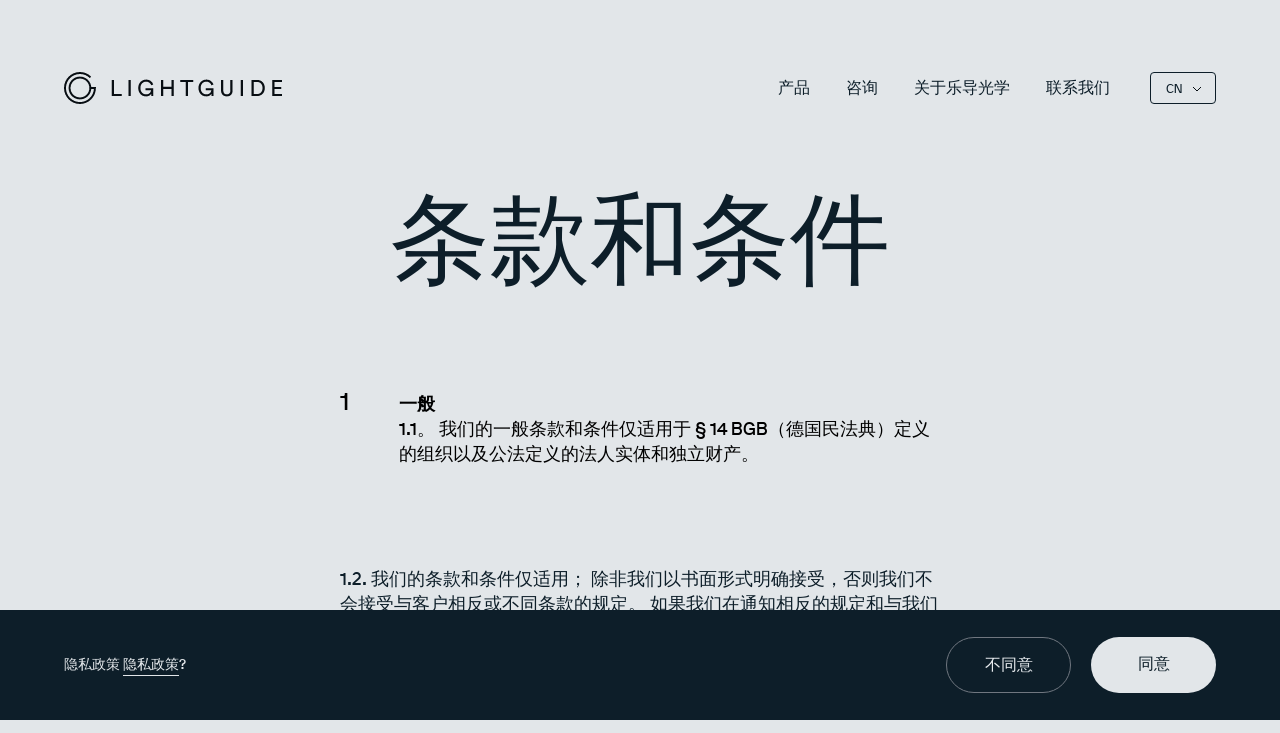

--- FILE ---
content_type: text/html; charset=UTF-8
request_url: https://www.lightguide.cn/terms-and-conditions-cn/
body_size: 17699
content:
<!doctype html>
<html lang="zh-CN" class="light">
<head>
	<meta charset="UTF-8">
	<meta name="viewport" content="width=device-width, initial-scale=1">
	<link rel="profile" href="https://gmpg.org/xfn/11">

	<link rel="stylesheet" type="text/css" href="https://www.lightguide.cn/wp-content/themes/lightguide/assets/css/kn_images.css?v=17">
	<link rel="stylesheet" type="text/css" href="https://www.lightguide.cn/wp-content/themes/lightguide/assets/fonts/nb2/stylesheet.css?v=2">
	<!-- <link rel="stylesheet" type="text/css" href="https://www.lightguide.cn/wp-content/themes/lightguide/assets/css/style.css?v=17"> -->
	
	<link rel="stylesheet" type="text/css" href="https://www.lightguide.cn/wp-content/themes/lightguide/assets/css/animations.css?v=17">


	<link rel="apple-touch-icon" sizes="57x57" href="https://www.lightguide.cn/wp-content/themes/lightguide/favicon/apple-icon-57x57.png?v=1">
	<link rel="apple-touch-icon" sizes="60x60" href="https://www.lightguide.cn/wp-content/themes/lightguide/favicon/apple-icon-60x60.png?v=1">
	<link rel="apple-touch-icon" sizes="72x72" href="https://www.lightguide.cn/wp-content/themes/lightguide/favicon/apple-icon-72x72.png?v=1">
	<link rel="apple-touch-icon" sizes="76x76" href="https://www.lightguide.cn/wp-content/themes/lightguide/favicon/apple-icon-76x76.png?v=1">
	<link rel="apple-touch-icon" sizes="114x114" href="https://www.lightguide.cn/wp-content/themes/lightguide/favicon/apple-icon-114x114.png?v=1">
	<link rel="apple-touch-icon" sizes="120x120" href="https://www.lightguide.cn/wp-content/themes/lightguide/favicon/apple-icon-120x120.png?v=1">
	<link rel="apple-touch-icon" sizes="144x144" href="https://www.lightguide.cn/wp-content/themes/lightguide/favicon/apple-icon-144x144.png?v=1">
	<link rel="apple-touch-icon" sizes="152x152" href="https://www.lightguide.cn/wp-content/themes/lightguide/favicon/apple-icon-152x152.png?v=1">
	<link rel="apple-touch-icon" sizes="180x180" href="https://www.lightguide.cn/wp-content/themes/lightguide/favicon/apple-icon-180x180.png?v=1">
	<link rel="icon" type="image/png" sizes="192x192"  href="https://www.lightguide.cn/wp-content/themes/lightguide/favicon/android-icon-192x192.png?v=1">
	<link rel="icon" type="image/png" sizes="32x32" href="https://www.lightguide.cn/wp-content/themes/lightguide/favicon/favicon-32x32.png?v=1">
	<link rel="icon" type="image/png" sizes="96x96" href="https://www.lightguide.cn/wp-content/themes/lightguide/favicon/favicon-96x96.png?v=1">
	<link rel="icon" type="image/png" sizes="16x16" href="https://www.lightguide.cn/wp-content/themes/lightguide/favicon/favicon-16x16.png?v=1">
	<link rel="manifest" href="https://www.lightguide.cn/wp-content/themes/lightguide/favicon/manifest.json">
	<meta name="msapplication-TileColor" content="#ffffff">
	<meta name="msapplication-TileImage" content="https://www.lightguide.cn/wp-content/themes/lightguide/favicon/ms-icon-144x144.png?v=1">
	<meta name="theme-color" content="#ffffff">
	<script type="text/javascript">
		document.getElementsByTagName( 'html' )[0].classList.add("have-js");
	</script>
	
		
	<script async src="https://www.googletagmanager.com/gtag/js?id=UA-164875046-3"></script>
	<script>
		window.dataLayer = window.dataLayer || [];
		function gtag(){dataLayer.push(arguments);}
		gtag('js', new Date());
	</script>
	
	<meta name='robots' content='index, follow, max-image-preview:large, max-snippet:-1, max-video-preview:-1' />
	<style>img:is([sizes="auto" i], [sizes^="auto," i]) { contain-intrinsic-size: 3000px 1500px }</style>
	<link rel="alternate" href="https://www.lightguide.cn/terms-and-conditions-cn/" hreflang="zh" />
<link rel="alternate" href="https://www.lightguide.cn/?lang=fr" hreflang="fr" />

	<!-- This site is optimized with the Yoast SEO plugin v24.6 - https://yoast.com/wordpress/plugins/seo/ -->
	<title>条款和条件 - Lightguide</title>
	<meta name="description" content="一家尖端的欧洲公司，能够在全球范围内提供任意数量的标准和定制光纤解决方案" />
	<link rel="canonical" href="https://www.lightguide.cn/terms-and-conditions-cn/" />
	<meta property="og:locale" content="zh_CN" />
	<meta property="og:locale:alternate" content="fr_FR" />
	<meta property="og:type" content="article" />
	<meta property="og:title" content="条款和条件 - Lightguide" />
	<meta property="og:description" content="一家尖端的欧洲公司，能够在全球范围内提供任意数量的标准和定制光纤解决方案" />
	<meta property="og:url" content="https://www.lightguide.cn/terms-and-conditions-cn/" />
	<meta property="og:site_name" content="Lightguide" />
	<meta property="article:modified_time" content="2022-01-10T14:10:45+00:00" />
	<meta property="og:image" content="https://www.lightguide.com/wp-content/uploads/2020/09/article_pic_1-v2.jpg" />
	<meta property="og:image:width" content="2300" />
	<meta property="og:image:height" content="1080" />
	<meta property="og:image:type" content="image/jpeg" />
	<meta name="twitter:card" content="summary_large_image" />
	<meta name="twitter:label1" content="预计阅读时间" />
	<meta name="twitter:data1" content="1 分" />
	<script type="application/ld+json" class="yoast-schema-graph">{"@context":"https://schema.org","@graph":[{"@type":"WebPage","@id":"https://www.lightguide.cn/terms-and-conditions-cn/","url":"https://www.lightguide.cn/terms-and-conditions-cn/","name":"条款和条件 - Lightguide","isPartOf":{"@id":"https://www.lightguide.cn/#website"},"datePublished":"2021-09-17T03:43:52+00:00","dateModified":"2022-01-10T14:10:45+00:00","description":"一家尖端的欧洲公司，能够在全球范围内提供任意数量的标准和定制光纤解决方案","breadcrumb":{"@id":"https://www.lightguide.cn/terms-and-conditions-cn/#breadcrumb"},"inLanguage":"zh-Hans","potentialAction":[{"@type":"ReadAction","target":["https://www.lightguide.cn/terms-and-conditions-cn/"]}]},{"@type":"BreadcrumbList","@id":"https://www.lightguide.cn/terms-and-conditions-cn/#breadcrumb","itemListElement":[{"@type":"ListItem","position":1,"name":"主页","item":"https://www.lightguide.cn/"},{"@type":"ListItem","position":2,"name":"条款和条件"}]},{"@type":"WebSite","@id":"https://www.lightguide.cn/#website","url":"https://www.lightguide.cn/","name":"Lightguide","description":"The worlds leading optical fiber production lab.","potentialAction":[{"@type":"SearchAction","target":{"@type":"EntryPoint","urlTemplate":"https://www.lightguide.cn/?s={search_term_string}"},"query-input":{"@type":"PropertyValueSpecification","valueRequired":true,"valueName":"search_term_string"}}],"inLanguage":"zh-Hans"}]}</script>
	<!-- / Yoast SEO plugin. -->


<link rel='dns-prefetch' href='//www.lightguide.cn' />
<link rel="alternate" type="application/rss+xml" title="Lightguide &raquo; Feed" href="https://www.lightguide.cn/feed/" />
<link rel="alternate" type="application/rss+xml" title="Lightguide &raquo; 评论 Feed" href="https://www.lightguide.cn/comments/feed/" />
<script type="text/javascript">
/* <![CDATA[ */
window._wpemojiSettings = {"baseUrl":"https:\/\/s.w.org\/images\/core\/emoji\/15.0.3\/72x72\/","ext":".png","svgUrl":"https:\/\/s.w.org\/images\/core\/emoji\/15.0.3\/svg\/","svgExt":".svg","source":{"concatemoji":"https:\/\/www.lightguide.cn\/wp-includes\/js\/wp-emoji-release.min.js?ver=6.7.4"}};
/*! This file is auto-generated */
!function(i,n){var o,s,e;function c(e){try{var t={supportTests:e,timestamp:(new Date).valueOf()};sessionStorage.setItem(o,JSON.stringify(t))}catch(e){}}function p(e,t,n){e.clearRect(0,0,e.canvas.width,e.canvas.height),e.fillText(t,0,0);var t=new Uint32Array(e.getImageData(0,0,e.canvas.width,e.canvas.height).data),r=(e.clearRect(0,0,e.canvas.width,e.canvas.height),e.fillText(n,0,0),new Uint32Array(e.getImageData(0,0,e.canvas.width,e.canvas.height).data));return t.every(function(e,t){return e===r[t]})}function u(e,t,n){switch(t){case"flag":return n(e,"\ud83c\udff3\ufe0f\u200d\u26a7\ufe0f","\ud83c\udff3\ufe0f\u200b\u26a7\ufe0f")?!1:!n(e,"\ud83c\uddfa\ud83c\uddf3","\ud83c\uddfa\u200b\ud83c\uddf3")&&!n(e,"\ud83c\udff4\udb40\udc67\udb40\udc62\udb40\udc65\udb40\udc6e\udb40\udc67\udb40\udc7f","\ud83c\udff4\u200b\udb40\udc67\u200b\udb40\udc62\u200b\udb40\udc65\u200b\udb40\udc6e\u200b\udb40\udc67\u200b\udb40\udc7f");case"emoji":return!n(e,"\ud83d\udc26\u200d\u2b1b","\ud83d\udc26\u200b\u2b1b")}return!1}function f(e,t,n){var r="undefined"!=typeof WorkerGlobalScope&&self instanceof WorkerGlobalScope?new OffscreenCanvas(300,150):i.createElement("canvas"),a=r.getContext("2d",{willReadFrequently:!0}),o=(a.textBaseline="top",a.font="600 32px Arial",{});return e.forEach(function(e){o[e]=t(a,e,n)}),o}function t(e){var t=i.createElement("script");t.src=e,t.defer=!0,i.head.appendChild(t)}"undefined"!=typeof Promise&&(o="wpEmojiSettingsSupports",s=["flag","emoji"],n.supports={everything:!0,everythingExceptFlag:!0},e=new Promise(function(e){i.addEventListener("DOMContentLoaded",e,{once:!0})}),new Promise(function(t){var n=function(){try{var e=JSON.parse(sessionStorage.getItem(o));if("object"==typeof e&&"number"==typeof e.timestamp&&(new Date).valueOf()<e.timestamp+604800&&"object"==typeof e.supportTests)return e.supportTests}catch(e){}return null}();if(!n){if("undefined"!=typeof Worker&&"undefined"!=typeof OffscreenCanvas&&"undefined"!=typeof URL&&URL.createObjectURL&&"undefined"!=typeof Blob)try{var e="postMessage("+f.toString()+"("+[JSON.stringify(s),u.toString(),p.toString()].join(",")+"));",r=new Blob([e],{type:"text/javascript"}),a=new Worker(URL.createObjectURL(r),{name:"wpTestEmojiSupports"});return void(a.onmessage=function(e){c(n=e.data),a.terminate(),t(n)})}catch(e){}c(n=f(s,u,p))}t(n)}).then(function(e){for(var t in e)n.supports[t]=e[t],n.supports.everything=n.supports.everything&&n.supports[t],"flag"!==t&&(n.supports.everythingExceptFlag=n.supports.everythingExceptFlag&&n.supports[t]);n.supports.everythingExceptFlag=n.supports.everythingExceptFlag&&!n.supports.flag,n.DOMReady=!1,n.readyCallback=function(){n.DOMReady=!0}}).then(function(){return e}).then(function(){var e;n.supports.everything||(n.readyCallback(),(e=n.source||{}).concatemoji?t(e.concatemoji):e.wpemoji&&e.twemoji&&(t(e.twemoji),t(e.wpemoji)))}))}((window,document),window._wpemojiSettings);
/* ]]> */
</script>
<style id='wp-emoji-styles-inline-css' type='text/css'>

	img.wp-smiley, img.emoji {
		display: inline !important;
		border: none !important;
		box-shadow: none !important;
		height: 1em !important;
		width: 1em !important;
		margin: 0 0.07em !important;
		vertical-align: -0.1em !important;
		background: none !important;
		padding: 0 !important;
	}
</style>
<link rel='stylesheet' id='wp-block-library-css' href='https://www.lightguide.cn/wp-includes/css/dist/block-library/style.min.css?ver=6.7.4' type='text/css' media='all' />
<style id='safe-svg-svg-icon-style-inline-css' type='text/css'>
.safe-svg-cover{text-align:center}.safe-svg-cover .safe-svg-inside{display:inline-block;max-width:100%}.safe-svg-cover svg{height:100%;max-height:100%;max-width:100%;width:100%}

</style>
<style id='classic-theme-styles-inline-css' type='text/css'>
/*! This file is auto-generated */
.wp-block-button__link{color:#fff;background-color:#32373c;border-radius:9999px;box-shadow:none;text-decoration:none;padding:calc(.667em + 2px) calc(1.333em + 2px);font-size:1.125em}.wp-block-file__button{background:#32373c;color:#fff;text-decoration:none}
</style>
<style id='global-styles-inline-css' type='text/css'>
:root{--wp--preset--aspect-ratio--square: 1;--wp--preset--aspect-ratio--4-3: 4/3;--wp--preset--aspect-ratio--3-4: 3/4;--wp--preset--aspect-ratio--3-2: 3/2;--wp--preset--aspect-ratio--2-3: 2/3;--wp--preset--aspect-ratio--16-9: 16/9;--wp--preset--aspect-ratio--9-16: 9/16;--wp--preset--color--black: #000000;--wp--preset--color--cyan-bluish-gray: #abb8c3;--wp--preset--color--white: #ffffff;--wp--preset--color--pale-pink: #f78da7;--wp--preset--color--vivid-red: #cf2e2e;--wp--preset--color--luminous-vivid-orange: #ff6900;--wp--preset--color--luminous-vivid-amber: #fcb900;--wp--preset--color--light-green-cyan: #7bdcb5;--wp--preset--color--vivid-green-cyan: #00d084;--wp--preset--color--pale-cyan-blue: #8ed1fc;--wp--preset--color--vivid-cyan-blue: #0693e3;--wp--preset--color--vivid-purple: #9b51e0;--wp--preset--gradient--vivid-cyan-blue-to-vivid-purple: linear-gradient(135deg,rgba(6,147,227,1) 0%,rgb(155,81,224) 100%);--wp--preset--gradient--light-green-cyan-to-vivid-green-cyan: linear-gradient(135deg,rgb(122,220,180) 0%,rgb(0,208,130) 100%);--wp--preset--gradient--luminous-vivid-amber-to-luminous-vivid-orange: linear-gradient(135deg,rgba(252,185,0,1) 0%,rgba(255,105,0,1) 100%);--wp--preset--gradient--luminous-vivid-orange-to-vivid-red: linear-gradient(135deg,rgba(255,105,0,1) 0%,rgb(207,46,46) 100%);--wp--preset--gradient--very-light-gray-to-cyan-bluish-gray: linear-gradient(135deg,rgb(238,238,238) 0%,rgb(169,184,195) 100%);--wp--preset--gradient--cool-to-warm-spectrum: linear-gradient(135deg,rgb(74,234,220) 0%,rgb(151,120,209) 20%,rgb(207,42,186) 40%,rgb(238,44,130) 60%,rgb(251,105,98) 80%,rgb(254,248,76) 100%);--wp--preset--gradient--blush-light-purple: linear-gradient(135deg,rgb(255,206,236) 0%,rgb(152,150,240) 100%);--wp--preset--gradient--blush-bordeaux: linear-gradient(135deg,rgb(254,205,165) 0%,rgb(254,45,45) 50%,rgb(107,0,62) 100%);--wp--preset--gradient--luminous-dusk: linear-gradient(135deg,rgb(255,203,112) 0%,rgb(199,81,192) 50%,rgb(65,88,208) 100%);--wp--preset--gradient--pale-ocean: linear-gradient(135deg,rgb(255,245,203) 0%,rgb(182,227,212) 50%,rgb(51,167,181) 100%);--wp--preset--gradient--electric-grass: linear-gradient(135deg,rgb(202,248,128) 0%,rgb(113,206,126) 100%);--wp--preset--gradient--midnight: linear-gradient(135deg,rgb(2,3,129) 0%,rgb(40,116,252) 100%);--wp--preset--font-size--small: 13px;--wp--preset--font-size--medium: 20px;--wp--preset--font-size--large: 36px;--wp--preset--font-size--x-large: 42px;--wp--preset--spacing--20: 0.44rem;--wp--preset--spacing--30: 0.67rem;--wp--preset--spacing--40: 1rem;--wp--preset--spacing--50: 1.5rem;--wp--preset--spacing--60: 2.25rem;--wp--preset--spacing--70: 3.38rem;--wp--preset--spacing--80: 5.06rem;--wp--preset--shadow--natural: 6px 6px 9px rgba(0, 0, 0, 0.2);--wp--preset--shadow--deep: 12px 12px 50px rgba(0, 0, 0, 0.4);--wp--preset--shadow--sharp: 6px 6px 0px rgba(0, 0, 0, 0.2);--wp--preset--shadow--outlined: 6px 6px 0px -3px rgba(255, 255, 255, 1), 6px 6px rgba(0, 0, 0, 1);--wp--preset--shadow--crisp: 6px 6px 0px rgba(0, 0, 0, 1);}:where(.is-layout-flex){gap: 0.5em;}:where(.is-layout-grid){gap: 0.5em;}body .is-layout-flex{display: flex;}.is-layout-flex{flex-wrap: wrap;align-items: center;}.is-layout-flex > :is(*, div){margin: 0;}body .is-layout-grid{display: grid;}.is-layout-grid > :is(*, div){margin: 0;}:where(.wp-block-columns.is-layout-flex){gap: 2em;}:where(.wp-block-columns.is-layout-grid){gap: 2em;}:where(.wp-block-post-template.is-layout-flex){gap: 1.25em;}:where(.wp-block-post-template.is-layout-grid){gap: 1.25em;}.has-black-color{color: var(--wp--preset--color--black) !important;}.has-cyan-bluish-gray-color{color: var(--wp--preset--color--cyan-bluish-gray) !important;}.has-white-color{color: var(--wp--preset--color--white) !important;}.has-pale-pink-color{color: var(--wp--preset--color--pale-pink) !important;}.has-vivid-red-color{color: var(--wp--preset--color--vivid-red) !important;}.has-luminous-vivid-orange-color{color: var(--wp--preset--color--luminous-vivid-orange) !important;}.has-luminous-vivid-amber-color{color: var(--wp--preset--color--luminous-vivid-amber) !important;}.has-light-green-cyan-color{color: var(--wp--preset--color--light-green-cyan) !important;}.has-vivid-green-cyan-color{color: var(--wp--preset--color--vivid-green-cyan) !important;}.has-pale-cyan-blue-color{color: var(--wp--preset--color--pale-cyan-blue) !important;}.has-vivid-cyan-blue-color{color: var(--wp--preset--color--vivid-cyan-blue) !important;}.has-vivid-purple-color{color: var(--wp--preset--color--vivid-purple) !important;}.has-black-background-color{background-color: var(--wp--preset--color--black) !important;}.has-cyan-bluish-gray-background-color{background-color: var(--wp--preset--color--cyan-bluish-gray) !important;}.has-white-background-color{background-color: var(--wp--preset--color--white) !important;}.has-pale-pink-background-color{background-color: var(--wp--preset--color--pale-pink) !important;}.has-vivid-red-background-color{background-color: var(--wp--preset--color--vivid-red) !important;}.has-luminous-vivid-orange-background-color{background-color: var(--wp--preset--color--luminous-vivid-orange) !important;}.has-luminous-vivid-amber-background-color{background-color: var(--wp--preset--color--luminous-vivid-amber) !important;}.has-light-green-cyan-background-color{background-color: var(--wp--preset--color--light-green-cyan) !important;}.has-vivid-green-cyan-background-color{background-color: var(--wp--preset--color--vivid-green-cyan) !important;}.has-pale-cyan-blue-background-color{background-color: var(--wp--preset--color--pale-cyan-blue) !important;}.has-vivid-cyan-blue-background-color{background-color: var(--wp--preset--color--vivid-cyan-blue) !important;}.has-vivid-purple-background-color{background-color: var(--wp--preset--color--vivid-purple) !important;}.has-black-border-color{border-color: var(--wp--preset--color--black) !important;}.has-cyan-bluish-gray-border-color{border-color: var(--wp--preset--color--cyan-bluish-gray) !important;}.has-white-border-color{border-color: var(--wp--preset--color--white) !important;}.has-pale-pink-border-color{border-color: var(--wp--preset--color--pale-pink) !important;}.has-vivid-red-border-color{border-color: var(--wp--preset--color--vivid-red) !important;}.has-luminous-vivid-orange-border-color{border-color: var(--wp--preset--color--luminous-vivid-orange) !important;}.has-luminous-vivid-amber-border-color{border-color: var(--wp--preset--color--luminous-vivid-amber) !important;}.has-light-green-cyan-border-color{border-color: var(--wp--preset--color--light-green-cyan) !important;}.has-vivid-green-cyan-border-color{border-color: var(--wp--preset--color--vivid-green-cyan) !important;}.has-pale-cyan-blue-border-color{border-color: var(--wp--preset--color--pale-cyan-blue) !important;}.has-vivid-cyan-blue-border-color{border-color: var(--wp--preset--color--vivid-cyan-blue) !important;}.has-vivid-purple-border-color{border-color: var(--wp--preset--color--vivid-purple) !important;}.has-vivid-cyan-blue-to-vivid-purple-gradient-background{background: var(--wp--preset--gradient--vivid-cyan-blue-to-vivid-purple) !important;}.has-light-green-cyan-to-vivid-green-cyan-gradient-background{background: var(--wp--preset--gradient--light-green-cyan-to-vivid-green-cyan) !important;}.has-luminous-vivid-amber-to-luminous-vivid-orange-gradient-background{background: var(--wp--preset--gradient--luminous-vivid-amber-to-luminous-vivid-orange) !important;}.has-luminous-vivid-orange-to-vivid-red-gradient-background{background: var(--wp--preset--gradient--luminous-vivid-orange-to-vivid-red) !important;}.has-very-light-gray-to-cyan-bluish-gray-gradient-background{background: var(--wp--preset--gradient--very-light-gray-to-cyan-bluish-gray) !important;}.has-cool-to-warm-spectrum-gradient-background{background: var(--wp--preset--gradient--cool-to-warm-spectrum) !important;}.has-blush-light-purple-gradient-background{background: var(--wp--preset--gradient--blush-light-purple) !important;}.has-blush-bordeaux-gradient-background{background: var(--wp--preset--gradient--blush-bordeaux) !important;}.has-luminous-dusk-gradient-background{background: var(--wp--preset--gradient--luminous-dusk) !important;}.has-pale-ocean-gradient-background{background: var(--wp--preset--gradient--pale-ocean) !important;}.has-electric-grass-gradient-background{background: var(--wp--preset--gradient--electric-grass) !important;}.has-midnight-gradient-background{background: var(--wp--preset--gradient--midnight) !important;}.has-small-font-size{font-size: var(--wp--preset--font-size--small) !important;}.has-medium-font-size{font-size: var(--wp--preset--font-size--medium) !important;}.has-large-font-size{font-size: var(--wp--preset--font-size--large) !important;}.has-x-large-font-size{font-size: var(--wp--preset--font-size--x-large) !important;}
:where(.wp-block-post-template.is-layout-flex){gap: 1.25em;}:where(.wp-block-post-template.is-layout-grid){gap: 1.25em;}
:where(.wp-block-columns.is-layout-flex){gap: 2em;}:where(.wp-block-columns.is-layout-grid){gap: 2em;}
:root :where(.wp-block-pullquote){font-size: 1.5em;line-height: 1.6;}
</style>
<link rel='stylesheet' id='lightguide-style-css' href='https://www.lightguide.cn/wp-content/themes/lightguide/style.css?ver=6.7.4' type='text/css' media='all' />
<link rel="EditURI" type="application/rsd+xml" title="RSD" href="https://www.lightguide.cn/xmlrpc.php?rsd" />
<meta name="generator" content="WordPress 6.7.4" />
<link rel='shortlink' href='https://www.lightguide.cn/?p=1940' />
<link rel="alternate" title="oEmbed (JSON)" type="application/json+oembed" href="https://www.lightguide.cn/wp-json/oembed/1.0/embed?url=https%3A%2F%2Fwww.lightguide.cn%2Fterms-and-conditions-cn%2F" />
<link rel="alternate" title="oEmbed (XML)" type="text/xml+oembed" href="https://www.lightguide.cn/wp-json/oembed/1.0/embed?url=https%3A%2F%2Fwww.lightguide.cn%2Fterms-and-conditions-cn%2F&#038;format=xml" />

		<script>
		(function(h,o,t,j,a,r){
			h.hj=h.hj||function(){(h.hj.q=h.hj.q||[]).push(arguments)};
			h._hjSettings={hjid:3007452,hjsv:5};
			a=o.getElementsByTagName('head')[0];
			r=o.createElement('script');r.async=1;
			r.src=t+h._hjSettings.hjid+j+h._hjSettings.hjsv;
			a.appendChild(r);
		})(window,document,'//static.hotjar.com/c/hotjar-','.js?sv=');
		</script>
		<style type="text/css">.recentcomments a{display:inline !important;padding:0 !important;margin:0 !important;}</style>		<style type="text/css" id="wp-custom-css">
			.copyrights {
   visibility:hidden;
}

.copyrights:before {
	display: block;
  position: absolute;
	visibility:visible;
  content: '© 2022, Lightguide';
}

.blue-button-menu
a:link{
  background-color: transparent;
  color: black;
  border: 2px solid #4562ac;
  padding: 10px 20px;
  text-align: center;
  text-decoration: none;
  display: inline-block;
	border-radius: 100px;
	color: #4562ac;
}

.blue-button-menu
a:hover{
  background-color: #4562ac;
  color: white;
}


.blue-button-menu
{
  position: relative;
  bottom: 12px;
 
}		</style>
		
	<!-- Facebook Pixel Code -->
	<script>
	!function(f,b,e,v,n,t,s)
	{if(f.fbq)return;n=f.fbq=function(){n.callMethod?
	n.callMethod.apply(n,arguments):n.queue.push(arguments)};
	if(!f._fbq)f._fbq=n;n.push=n;n.loaded=!0;n.version='2.0';
	n.queue=[];t=b.createElement(e);t.async=!0;
	t.src=v;s=b.getElementsByTagName(e)[0];
	s.parentNode.insertBefore(t,s)}(window, document,'script',
	'https://connect.facebook.net/en_US/fbevents.js');
	fbq('init', '991673664592510');
	fbq('track', 'PageView');
	fbq('consent', 'revoke');
	</script>
	<noscript><img height="1" width="1" style="display:none"
	src="https://www.facebook.com/tr?id=991673664592510&ev=PageView&noscript=1"
	/></noscript>
	<!-- End Facebook Pixel Code -->
</head>

<body class="page-template-default page page-id-1940">


<script type="text/javascript">
	_templateURL = "https://www.lightguide.cn/wp-content/themes/lightguide";
	function enableCookies(){
		// console.log('GA: public');
		gtag('config', 'UA-164875046-3');
		fbq('consent', 'grant');
	}
	function disableCookies(){
		// console.log('GA: anonymous');
		gtag('config', 'UA-164875046-3', { 'anonymize_ip': true });
		// fbq('consent', 'revoke');
	}
</script>


<div id="page" class="site">
	<header id="masthead" class="site-header">
		<div class="scroll-wrap">
			<div class="wrap">
				<div class="site-branding">
										<a class="logo" href="https://www.lightguide.cn"><img class="" alt="logo" src="https://www.lightguide.cn/wp-content/themes/lightguide/assets/img/lightguide-logo.svg" /></a>
				</div><!-- .site-branding -->

				<div class="main-navigation-wrap">
					<nav id="site-navigation" class="main-navigation">
						<div class="menu-primary-chinese-container"><ul id="primary-menu" class="menu"><li id="menu-item-3203" class="menu-item menu-item-type-custom menu-item-object-custom menu-item-3203"><a href="/products">产品</a></li>
<li id="menu-item-3205" class="menu-item menu-item-type-post_type menu-item-object-page menu-item-3205"><a href="https://www.lightguide.cn/advisory-cn/">咨询</a></li>
<li id="menu-item-2150" class="menu-item menu-item-type-post_type menu-item-object-page menu-item-2150"><a href="https://www.lightguide.cn/about-cn/">关于乐导光学</a></li>
<li id="menu-item-2121" class="menu-item menu-item-type-post_type menu-item-object-page menu-item-2121"><a href="https://www.lightguide.cn/contact-us-cn/">联系我们</a></li>
</ul></div>					</nav><div class="header-regions-wrap header-select-wrap">
												<div class="header-regions header-select" style="display:none;"><p class="sel-selector"><span class="st">Global</span><span class="sel-arrow"></span></p>
							<ul>
																	<li class="lang-item "><a href="https://www.lightguide.cn/terms-and-conditions-cn/?region=usa">USA, Canada, Central America</a></li>
																	<li class="lang-item "><a href="https://www.lightguide.cn/terms-and-conditions-cn/?region=eu">Europe</a></li>
																	<li class="lang-item "><a href="https://www.lightguide.cn/terms-and-conditions-cn/?region=ch">China, East and Southeast Asia</a></li>
																	<li class="lang-item selected"><a href="https://www.lightguide.cn/terms-and-conditions-cn/?region=global">Global</a></li>
															</ul>
						</div>
						</div>					<div class="header-languages-wrap header-select-wrap ">
						<div class="header-languages header-select"><p class="sel-selector"><span class="st">cn</span><span class="sel-arrow"></span></p><ul>	<li class="lang-item lang-item-3 lang-item-en no-translation lang-item-first"><a  lang="en-US" hreflang="en-US" href="https://www.lightguide.com/">en</a></li>
	<li class="lang-item lang-item-6 lang-item-de no-translation"><a  lang="de-DE" hreflang="de-DE" href="https://www.lightguide.de/">de</a></li>
	<li class="lang-item lang-item-10 lang-item-ru no-translation"><a  lang="ru-RU" hreflang="ru-RU" href="https://www.lightguide.ru/">ru</a></li>
	<li class="lang-item lang-item-46 lang-item-cn current-lang"><a  lang="zh-CN" hreflang="zh-CN" href="https://www.lightguide.cn/terms-and-conditions-cn/">cn</a></li>
	<li class="lang-item lang-item-137 lang-item-fr"><a  lang="fr-FR" hreflang="fr-FR" href="https://www.lightguide.cn/?lang=fr">fr</a></li>
</ul></div>
											<div class="clear"></div>
				</div>
			</div>
		</div>
		<a href="#" class="burger-button"><span class="l1"></span><span class="l2"></span></a>

	</header><!-- #masthead -->

	<div id="content" class="site-content">



	
	
		
	<div id="primary" class="content-area">
		<main id="main" class="site-main">
		<div class="header-spacer"></div>

		<div class="page-header center">
			<div class="wrap">
				<h1 class="h1-1">条款和条件</h1>
			</div>
		</div>
		<div class="page-text page-text-v2">
						<div class="wrap">
				<div class="tight-wrap">
					
					
<ol class="wp-block-list"><li><strong>一般</strong><br>1.1。 我们的一般条款和条件仅适用于 § 14 BGB（德国民法典）定义的组织以及公法定义的法人实体和独立财产。</li></ol>



<p>1.2. 我们的条款和条件仅适用； 除非我们以书面形式明确接受，否则我们不会接受与客户相反或不同条款的规定。 如果我们在通知相反的规定和与我们的客户条款不符的情况下隐含地执行服务或交付，我们的条款和条件甚至将适用。 我们将不接受客户的补充条款和条件。</p>



<p>1.3. 我们与客户之间为履行合同而达成的所有协议，必须以书面形式制定和接受。</p>



<p>1.4. 我们的条款和条件也适用于未来与客户的所有业务往来。<br></p>



<hr class="wp-block-separator"/>



<ol class="wp-block-list" start="2"><li>范围<br>以下条款和条件适用于 LightGuideOptics Germany GmbH 向客户提供的任何描述的所有商品（以下始终称为“交付”）以及 LightGuideOptics Germany GmbH 向客户提供的其他服务（以下简称 一致地描述为“服务”）。</li></ol>



<hr class="wp-block-separator"/>



<ol class="wp-block-list" start="3"><li>报价、合同确定、招标文件<br>3.1。 我们的报价不具有约束力且不承担任何义务，除非另有明确说明报价的有效性。</li></ol>



<p>3.2. 如果客户的订单因具有约束力的报价而符合 § 145 BGB（德国民法典）的规定，我们可以在其发出后 4 周内接受该订单。</p>



<p>3.3. 我们保留任何类型的插图、图纸、成本估算和其他文件的工业和知识产权。 这也适用于标记为机密的支持书面文件。 在将机密文件传递给第三方之前，客户需要我们事先明确的书面同意。<br></p>



<hr class="wp-block-separator"/>



<ol class="wp-block-list" start="4"><li>价格和付款条款<br>4.1。除非另有说明，否则自报价日起 4 周内，我们将受我们的报价中所述的价格约束，该报价具有约束力。</li></ol>



<p>4.2.运费和包装费用必须由客户支付，并将在发票上单独显示。</p>



<p>4.3.增值税不包含在我们的价格中；增值税将按照发票开具之日合法有效的税率单独显示。</p>



<p>4.4.除非另有约定，否则必须在发票日期后 21 天内付款，不得扣除或抵销任何款项。存入公司账户的款项应在约定的付款日期前到达指定账户。付款时间至关重要。</p>



<p>4.5.任何现金折扣或扣除必须以书面形式同意。</p>



<p>4.6.如果客户延迟付款，我们保留按每日 8 % p 收取利息的权利。一个。高于当前基准利率。不排除对更高利率或由此造成的损害的索赔。</p>



<p>4.7.对于逾期还款，我们将从到期日起收取高于当前基准利率 5% 的利息。<br></p>



<hr class="wp-block-separator"/>



<p>5.不交付、抵销、留置权<br>5.1。 如果确认我们存在风险或客户无法为我们交付的商品和服务付款，特别是如果客户的流动性大大减少，我们可能会在合同签订后拒绝交付商品和服务。 只有在支付了我们交付商品和服务的价格或提供了担保的情况下，我们拒绝交付商品和服务的权利才不适用。 尽管拥有所有合法权利，我们特别保留在这种情况下执行法律程序以取消合同的权利。</p>



<p>5.2. 客户只有在其反诉具有法律约束力、无可争议或经我们批准的情况下才有权享有抵销权。 在这方面，只有当他的反诉基于相同的合同关系时，他才有权行使这种自由。</p>



<p><br><br></p>



<hr class="wp-block-separator"/>



<p>6.交货提前期、延迟交货、部分交货<br>6.1。交付和服务提前期和交付日期只有在明确书面和同意的情况下才具有约束力。</p>



<p>6.2.我们对交付承诺和合同义务的遵守意味着客户的及时和适当的性能承诺以及对所有技术问题的澄清。约定的交货时间与客户造成的延误成比例延长，或者如果客户的参与义务被忽略或他没有按时提供服务，除非我们造成延误。</p>



<p>6.3.如果发生罢工和停工等工业行动，以及任何超出合理控制范围的情况或事件的结果，包括（但不限于）运营中断、如果影响是可证明的，则难以获得必要材料，交货提前期会延长对商品和服务的交付产生影响。如果干扰或中断是由我们非法行动的工业行动引起的，则不适用。即使分包商出现这种情况，上述规定也将适用。交付时间相应地延长至此类制裁和障碍的持续时间。如果上述情况发生在已经存在的延误期间，它们甚至不会影响我们。我们会尽快通知客户所发生的事件及其结果。</p>



<p>6.4.如果我们延迟交付或货物和服务，客户只能在延迟交付和货物和服务由我们造成时，在法律规定的范围内退出合同。由于非重大违反义务，合同的取消被排除在外。改变对客户不利的举证责任与上述规定无关。</p>



<p>6.5 客户必须根据我们的要求在合理期限内声明是否要退出延迟合同或是否坚持交货。</p>



<p>6.6.在规定的交货时间内，可以接受部分交货和部分提供服务，到目前为止，不会对产品的使用产生不利影响。</p>



<p><br><br></p>



<hr class="wp-block-separator"/>



<ol class="wp-block-list" start="7"><li>风险转移、检验、运输保险<br>7.1。只要不存在其他协议或条件，合同履行和风险转移的地点就是 LightGuideOptics Germany GmbH 的注册办事处。</li></ol>



<p>7.2.如果客户愿意，我们将通过运输保险覆盖交货期，客户将根据报价支付费用。</p>



<p>7.3.如果有必要进行检查，这对于风险的转移是决定性的。客户必须在指定时间立即进行检查，或者在我们告知货物已准备好接受检查后立即进行检查。检验不能因为非实质性缺陷而失败。此外，适用 § 377 HGB（德国商法典）的规则和规定。</p>



<p>7.4.如果客户延迟检查或有罪地违反他的参与，我们将有权要求赔偿附带费用，包括任何额外支出。在这种情况下，意外解体或性能意外恶化的风险将在客户违约或任何其他延误时转嫁给客户。我们保留要求间接损害赔偿的权利。</p>



<p><br></p>



<hr class="wp-block-separator"/>



<ol class="wp-block-list" start="8"><li>保证<br>8.1。如果在风险转移时货物和服务的交付存在缺陷，我们可以选择纠正缺陷或生产无缺陷的产品（重新履行合同）。</li></ol>



<p>8.2.在重新履行合同的情况下，我们有责任支付所有额外费用，特别是运输、人工和材料费用，只要这些费用不会因为交货被发送到与原始地点不同的地点而增加交货。</p>



<p>8.3.如果我们不履行重新履行义务，客户可以选择减少付款或取消合同，而不会影响本一般条款和条件中第 10 条规定的因不履行而造成的任何损害。</p>



<p>8.4.因操作不当、操作不当、操作要求过大、使用不合适的设备或因使用不当造成的与约定的质量不符、对可用性的非实质性损害、磨损或损坏的情况下，不存在赔偿权利。由于特殊的影响，直到合同之后才被告知以及不可重现的软件故障。如果客户或第三方进行了不当更改或不当维修，则在这种情况下无权进行赔偿并承担后果。</p>



<p>8.5。客户可以因错误交付或供应有缺陷的商品和服务而提出索赔的保修期除外 § 438 Abs。 1号1号和编号。 2 BGB（德国民法典）和 634a Abs。 1号2和编号。 3 BGB 自索赔限制的合法开始起十二个月。保修期的缩短不适用于对身体、一般健康或导致生命损失的伤害，因故意或故意疏忽失职或因我们造成的根本性和过失失职而造成的伤害。如果我们恶意隐瞒过错，或者我们接管了对交付或商品和服务质量的保证，它也不适用。 § 479 BGB 中的临时客户要求将不受影响。</p>



<p>8.6.就我们对数据丢失的责任而言，责任仅限于客户从定期和一致的数据备份中进行的典型再生费用。</p>



<p>8.7.第 10 节规定了针对我们的合规性和我们的损害赔偿和费用报销的索赔。不包括第 10 节规定的其他索赔或索赔。</p>



<p><br><br></p>



<hr class="wp-block-separator"/>



<ol class="wp-block-list" start="9"><li>工业产权和知识产权——所有权缺陷<br>9.1。除非另有约定，否则我们有义务将产品交付至指定交付地所在国家/地区，不享有第三方的工业产权和知识产权（以下统称为“产权”）。</li></ol>



<p>9.2.如果第三方对我们造成的侵犯我们客户的财产权提出合法索赔，我们将在一般条款和条件第 8 条第 5 条的规定期限内承担以下责任： 首先，我们有有权获得有关涉嫌侵权财产权的必要许可，或向我们的客户提供修改后的交付物品或其中的一部分，以撤销对侵权财产权的指控。如果我们不履行重新履行义务，客户有权享有其合法权利；特别是他可以选择减少付款或取消合同。在侵犯财产权的情况下，本通用条款和条件第 8 节中的规定相应适用。我们赔偿损失的义务符合这些一般条款和条件的第 10 节。</p>



<p>9.3.上述义务仅在客户不接受侵权行为并将所有抗辩行动和法外措施转交给我们的情况下才会影响我们。特别是，只要客户基于上述义务拟向用户索赔，客户不得未经用户同意与第三方达成私下和解或安排。</p>



<p>9.4。如果客户造成侵犯产权，客户的要求将被排除在外。</p>



<p>9.5。同样，如果侵犯财产权是由于客户提供的特殊信息、由于客户对交货的意外申请或因交货的更改或其与不由我们提供。</p>



<p>9.6。如果出现其他法律缺陷，则相应地适用本通用条款和条件第 8 节和第 10 节的规定。</p>



<p>9.7。不包括针对我们和我们的合同伙伴的持续索赔或除本第 9 条规定的索赔之外的索赔。</p>



<p><br><br></p>



<hr class="wp-block-separator"/>



<ol class="wp-block-list" start="10"><li>损害索赔<br>10.1。我们对因受伤、身体、一般健康和生命损失造成的损害承担法律要求。</li></ol>



<p>10.2.我们对因我们、我们的代理人或代理人故意或故意、过失违反职责而造成的损害赔偿承担法律要求。只要我们没有被指控故意违反职责，损害赔偿要求仅限于可预测的、通常发生的损害。</p>



<p>10.3.我们对根本和有罪的违反义务的损害赔偿的法律要求负责；在这种情况下，损害索赔仅限于可预测的、通常发生的损害。</p>



<p>10.4.如果我们恶意隐瞒故障，或者尽管交付和服务的质量问题我们接管了担保，我们将承担法律要求的损害赔偿责任。</p>



<p>10.5。如果它对产品责任的规定具有强制性，这同样适用于责任。</p>



<p>10.6。无论法律依据如何，客户对我们的持续损害赔偿和费用报销均被排除在外。</p>



<p>10.7。至于对我们的损害赔偿责任被排除或限制，这也适用于我们的工人、雇员和职员、代理人和代表的个人责任。</p>



<p>10.8。改变对客户不利的举证责任与上述规定无关。</p>



<p><br><br></p>



<hr class="wp-block-separator"/>



<ol class="wp-block-list" start="11"><li>所有权保留<br>11.1。我们保留对交付货物的所有权，直到与买方签订的合同中的所有应付款项（无论法律依据如何）全部收到。所有权保留也适用于过去和未来合法交易以及可能的或有负债的应收款项。</li></ol>



<p>11.2.买方有权以公平有序的方式转让（交易）已交付的货物，但这样做会立即将因向其客户或其他第三方出售而产生的全部合同价格（包括增值税）转让给我们方，无论交付的货物是否在经过或未经进一步处理的情况下继续销售。买方应收账款的提前转让与（放置）当前余额有关，如果买方破产，则与（放置）当时可用的“临时”账户有关。我们将接受转让，但无论如何我们都可以直接向购买者索赔。代位权后，买方有权收取应收账款。我们收取应收账款的权限将不受影响，但我们有义务不收取应收账款，只要买方相应地履行其付款义务，不出现延迟付款，特别是未提出启动破产程序的申请。但是，如果出现这种情况，我们可能会要求客户向我们提供转让的详细信息及其债务人的姓名，提供所有必要的收款信息，并交出相应的文件并将转让通知债务人（第三方） .</p>



<p>11.3.客户不得将交付的货物进行质押，也不得以担保方式进行转让。执法人员和第三方将被提及（告知）我们的财产。</p>



<p>11.4.买方对交付货物的加工或返工将始终代表我们执行。如果交付的货物与不属于我们的其他对象一起加工，我们在处理时按照交付货物的价值（包括增值税）对其他加工对象的比例获得新对象的所有权。关于所有权的保留，这同样适用于处理后产生的对象，就像最初提供的对象一样。</p>



<p>11.5。如果交付的货物与不属于我们的物品不可分割地复合，我们在复合时按照交付货物的价值（包括增值税）对其他复合物的比例获得新物品的所有权。如果复合发生使得购买者的目标被视为基本目标，则同意购买者向我们转让按比例的共同所有权。因此，买方作为我们的唯一或部分财产权的保管人。</p>



<p>11.6。买方有义务小心处理交付的货物；他特别有义务自费为它们提供足够的保险，以确保它们具有新的重置价值，以防火灾、水灾和盗窃。如果需要维护或检查工作，客户必须及时执行，费用自理。</p>



<p>11.7。在第三方扣押或其他干预的情况下，购买者必须立即以书面形式通知我们，以便我们可以根据 § 771 ZPO（德国民事诉讼令）提出索赔。如果第三方无法根据 § 771 ZPO 退还我们的法律和额外司法费用，则购买者将对由此产生的损失负责。</p>



<p>11.8。由于买方的不利合同行为，特别是未付款，我们有权根据法律规定撤销合同并随后撤销已交付的物品。要求损害赔偿的主张（权利）将不受影响。</p>



<p>11.9。当我们的证券的可变现价值至少超过指定价值的 10% 时，我们有义务根据客户购买者的要求，根据此条件 11 释放我们的有资格的证券；发行证券的选择权在于我们。</p>



<p><br></p>



<hr class="wp-block-separator"/>



<p>12.保密<br>缔约方有义务对所有机密文件和信息以及与业务联系有关的所有商业和技术规范严格保密。 只有在另一方明确同意的情况下，第三方才允许访问此类信息。 即使在订单完成后，保密义务也适用。 如果文件或商业和技术规范中包含的知识已成为常识或另一方已经知道，但另一方没有违约，则不适用。</p>



<p><br><br></p>



<hr class="wp-block-separator"/>



<ol class="wp-block-list" start="13"><li>管辖权、适用法律、可分割性条款、这些一般条款和条件的翻译<br>13.1. 如果客户是公法定义的商人、法人实体或独立财产，我们的注册地址是专属管辖地。 但是，我们有权在客户注册地址具有管辖权的法院指控客户。</li></ol>



<p>13.2. 即使客户的注册办事处在国外，也适用德意志联邦共和国的法律，但国际贸易法除外。</p>



<p>13.3. 如果一项法规生效或失效，所有其他法规仍然有效。</p>



<p>13.4. 这些一般条款和条件的英文版仅供参考。 只有德语措辞具有约束力。</p>



<p><br><br></p>



<hr class="wp-block-separator"/>



<p><strong>12.5.2004</strong></p>
				</div>
			</div>
		</div>

		</main><!-- #main -->
	</div><!-- #primary -->


	</div><!-- #content -->

	<footer id="colophon" class="site-footer">
		<div class="wrap">
			<div class="footer-cols">
				<div class="footer-col">
					<p class="title">联系我们</p>
										<div><a href="tel:+86%20138%20172%20103%2064"  >T. +86 138 172 103 64</a></div>
										<div><a href="mailto:edgars.beierbahs@lightguide.com"  >edgars.beierbahs@lightguide.com</a></div>
										<div><a href="https://www.linkedin.com/company/lightguideoptics-gemany-gmbh/" target='_blank' rel='noopener noreferrer'  >LinkedIn</a></div>
										<div><a href="https://www.facebook.com/lightguideinternational" target='_blank' rel='noopener noreferrer'  >Facebook</a></div>
									</div><div class="footer-col">
					<p class="title">‎</p>
										<div><a href="https://www.lightguide.cn/terms-and-conditions-cn/"  >条款和条件</a></div>
										<div><a href="https://www.lightguide.cn/privacy-policy-cn/"  >隐私政策</a></div>
										<div><a href="https://www.lightguide.cn/eu-projects-2014-2020/"  >欧盟项目2014-2020年</a></div>
									</div><div class="footer-col">
					<p class="title">‎</p>
										<div><a href="https://www.lightguide.cn/certificates-cn/"  >证明书</a></div>
										<div><a href="https://www.lightguide.cn/instructions-for-use-cn/"  >使用说明</a></div>
									</div><div class="footer-col">
					<p class="title">‎</p>
										<div><a href="https://www.lightguide.cn/%e6%97%a0%e8%8f%8c%e5%85%89%e7%ba%a4%e4%ba%a7%e5%93%81%e4%bf%9d%e4%bf%ae/"  >无菌光纤产品保修</a></div>
									</div>				
				
			</div>
			<div class="bottom-row">
				<div class="isos">
					<div class="iso">
						<img class="kn-lazy" data-src="" alt="iso">
						<p>ICP备2022025102号</p>
					</div><div class="iso">
						<img class="kn-lazy" data-src="https://www.lightguide.cn/wp-content/uploads/2020/04/ce.svg" alt="iso">
						<p>0481</p>
					</div><div class="iso">
						<img class="kn-lazy" data-src="https://www.lightguide.cn/wp-content/uploads/2020/04/en-iso.svg" alt="iso">
						<p>13485</p>
					</div>				
				</div>
				<p class="copyrights">版权 </p>
				<div class="clear"></div>
			</div>
		</div>
	</footer><!-- #colophon -->
</div><!-- #page -->

<script type="text/javascript" src="https://www.lightguide.cn/wp-content/themes/lightguide/js/navigation.js?ver=20151215" id="lightguide-navigation-js"></script>
<script type="text/javascript" src="https://www.lightguide.cn/wp-content/themes/lightguide/js/skip-link-focus-fix.js?ver=20151215" id="lightguide-skip-link-focus-fix-js"></script>
<script type="text/javascript">
(function() {
				var expirationDate = new Date();
				expirationDate.setTime( expirationDate.getTime() + 31536000 * 1000 );
				document.cookie = "pll_language=cn; expires=" + expirationDate.toUTCString() + "; path=/; secure; SameSite=None";
			}());

</script>




<script src="https://www.lightguide.cn/wp-content/themes/lightguide/assets/js/jQuery.js" ></script>
<script src="https://www.lightguide.cn/wp-content/themes/lightguide/assets/js/jquery.waypoints.min.js" ></script>
<!-- <script src="https://www.lightguide.cn/wp-content/themes/lightguide/assets/js/isotope.min.js" ></script> -->
<!-- <script src="https://www.lightguide.cn/wp-content/themes/lightguide/assets/js/swiper.js" ></script> -->


<!-- <script src="https://cdnjs.cloudflare.com/ajax/libs/pixi.js/5.2.1/pixi.min.js"></script>
<script src="https://cdn.jsdelivr.net/npm/@pixi/particles@5.2.1/dist/particles.min.js"></script> -->



<script src="https://code.jquery.com/pep/0.4.3/pep.js"></script>
<!-- <script src="https://unpkg.com/imagesloaded@4/imagesloaded.pkgd.min.js"></script> -->
<!-- <link rel="stylesheet" href="https://unpkg.com/swiper/css/swiper.min.css"> -->
<!-- <script src="https://unpkg.com/swiper/js/swiper.min.js"></script> -->
<link rel="stylesheet" href="https://unpkg.com/swiper/swiper-bundle.min.css">
<script src="https://unpkg.com/swiper/swiper-bundle.min.js"></script>

<script src="https://www.lightguide.cn/wp-content/themes/lightguide/assets/js/lazysizes.min.js" async></script>

<!-- <script src="https://unpkg.com/imagesloaded@4/imagesloaded.pkgd.min.js"></script> -->
<script src="https://unpkg.com/imagesloaded@4/imagesloaded.pkgd.js"></script>
<script src="https://cdnjs.cloudflare.com/ajax/libs/gsap/2.1.3/TweenLite.min.js"></script>
<script src="https://cdnjs.cloudflare.com/ajax/libs/gsap/2.1.3/easing/EasePack.min.js"></script>
<script src="https://cdnjs.cloudflare.com/ajax/libs/gsap/2.1.3/plugins/CSSPlugin.min.js"></script>
<script src="https://unpkg.com/isotope-layout@3/dist/isotope.pkgd.min.js"></script>
<!-- <script src="//code.jquery.com/mobile/1.5.0-alpha.1/jquery.mobile-1.5.0-alpha.1.min.js"></script> -->
<script type="text/javascript" src="https://www.lightguide.cn/wp-content/themes/lightguide/assets/js/hammertime.js"></script>
<script type="text/javascript" src="https://www.lightguide.cn/wp-content/themes/lightguide/assets/js/kn_images.js?v=33"></script>
<script type="text/javascript" src="https://www.lightguide.cn/wp-content/themes/lightguide/assets/js/script.js?v=33"></script>

<script src="https://cdn.jsdelivr.net/npm/cookieconsent@3/build/cookieconsent.min.js" data-cfasync="false"></script>
<script>
	window.addEventListener("load", function(){
	window.cookieconsent.initialise({
	  "palette": {
	    "popup": {
	      "background": "#0D1E29",
	      "text": "#E8ECEF"
	    },
	    "button": {
	      "background": "#ffffff",
	      "text": "#E8ECEF"
	    }
	  },
	  "theme": "classic",
	  // "position": "bottom-right",
	  "type": "opt-out",
	  "content": {
	  	"message": "隐私政策",
	  	"allow": "同意",
	    "deny": "不同意",
	    "link": "隐私政策",
	    "href": ""
	  },
	  elements: {
	  mes: '隐私政策 <a aria-label="learn more about cookies" role="button" tabindex="0" class="cc-link hover" href="" rel="noopener noreferrer nofollow" target="_blank">隐私政策</a>?',
	 },
	 compliance: {
		 'info': '<div class="cc-compliance">{{dismiss}}</div>',
		 'opt-in': '<div class="cc-compliance cc-highlight">{{allow}}{{dismiss}}</div>',
		 'opt-out': '<div class="cc-compliance cc-highlight"><a aria-label="deny cookies" role="button" tabindex="0" class="cc-btn cc-deny">不同意</a><a aria-label="allow cookies" role="button" tabindex="0" class="cc-btn cc-allow">同意</a></div>',
	},
  	layout: 'my-layout',
	layouts: {
	  'my-layout': '<div class="wrap"><div class="cc-flex"><span id="cookieconsent:desc" class="cc-message">{{mes}}</span>{{compliance}}</div></div>',
	},
		onStatusChange: function(status) {
	  	if (this.hasConsented()){
	  		//Enable
	  		enableCookies();
	  	}else{
	  		//Disable
	  		disableCookies();
	  	}
	    
	  },
	  onInitialise: function(status){
	  	if (this.hasConsented()){
	  		//Enable
	  		enableCookies();
	  	}else{
	  		//Disable
	  		disableCookies();
	  	}
	  },
	  onPopupOpen: function() {
	  	disableCookies();
	  }
	})});
</script>

<script type="text/javascript">
	$(window).trigger("page-loaded", ["", "page"]);
</script>

<!-- Youtube API always last -->
<script src="https://www.youtube.com/iframe_api" async></script>
<script type="text/javascript">
	function onYouTubeIframeAPIReady() {
		initYoutubeVideoBlocks();
	}
</script>

</body>
</html>

<!--
Performance optimized by W3 Total Cache. Learn more: https://www.boldgrid.com/w3-total-cache/


Served from: lightguide.cn @ 2026-01-21 07:19:31 by W3 Total Cache
-->

--- FILE ---
content_type: text/css
request_url: https://www.lightguide.cn/wp-content/themes/lightguide/assets/css/kn_images.css?v=17
body_size: 282
content:
.kn-lazy{
	display: none;
	height: 0px;
}
.kn-lazy-wrap{
	overflow: hidden;
	max-width: 100%;
	position: relative;
	-webkit-transition: filter, -webkit-filter 300ms;
	-moz-transition: filter, -webkit-filter 300ms;
	-ms-transition: filter, -webkit-filter 300ms;
	-o-transition: filter, -webkit-filter 300ms;
	transition: filter, -webkit-filter 300ms;
	background-color: transparent;
	background-repeat: no-repeat;
	background-size: cover;
	filter: blur(6px);
  	-webkit-filter: blur(6px);
}
.kn-lazy-wrap.loaded{
	filter: blur(0px);
	-webkit-filter: blur(0px);
	background-image: none;
}
.kn-lazy.loaded{
	display: block;
	height: auto;
}

--- FILE ---
content_type: text/css
request_url: https://www.lightguide.cn/wp-content/themes/lightguide/assets/fonts/nb2/stylesheet.css?v=2
body_size: 277
content:
/*! Generated by Font Squirrel (https://www.fontsquirrel.com) on March 17, 2020 */



@font-face {
    font-family: 'nb_international_pro';
    src: url('nb_international_pro_bold-webfont.woff2') format('woff2'),
         url('nb_international_pro_bold-webfont.woff') format('woff');
    font-weight: 700;
    font-style: normal;

}




@font-face {
    font-family: 'nb_international_pro';
    src: url('nb_international_pro_medium-webfont.woff2') format('woff2'),
         url('nb_international_pro_medium-webfont.woff') format('woff');
    font-weight: 500;
    font-style: normal;
}
@font-face {
    font-family: 'nb_international_pro';
    src: url('nb_international_pro_medium-webfont.woff2') format('woff2'),
         url('nb_international_pro_medium-webfont.woff') format('woff');
    font-weight: 600;
    font-style: normal;
}



@font-face {
    font-family: 'nb_international_pro';
    src: url('nb_international_pro_regular-webfont.woff2') format('woff2'),
         url('nb_international_pro_regular-webfont.woff') format('woff');
    font-weight: 400;
    font-style: normal;

}

--- FILE ---
content_type: text/css
request_url: https://www.lightguide.cn/wp-content/themes/lightguide/assets/css/animations.css?v=17
body_size: 172
content:
.have-js .products-wrap{
	opacity: 0;
}
.have-js .interested-block .wrap{
	opacity: 0;
}
.have-js .who-are-we-block .wrap{
	opacity: 0;
}
.have-js .page-hero .page-hero-image{
	opacity: 0;
}
.have-js .tell-us-block .contacts{
	opacity: 0;
}
.have-js .steps-block .steps-list{
	opacity: 0;
}
.have-js .hero-points-block .points-list{
	opacity: 0;
}
.have-js .hero-why-block{
	opacity: 0;	
}

--- FILE ---
content_type: text/css
request_url: https://www.lightguide.cn/wp-content/themes/lightguide/style.css?ver=6.7.4
body_size: 530
content:
/*!
Theme Name: LightGuide
Theme URI: http://underscores.me/
Author: Knopkens
Author URI: http://underscores.me/
Description: Description
Version: 1.0.0
License: GNU General Public License v2 or later
License URI: LICENSE
Text Domain: lightguide
Tags: custom-background, custom-logo, custom-menu, featured-images, threaded-comments, translation-ready

This theme, like WordPress, is licensed under the GPL.
Use it to make something cool, have fun, and share what you've learned with others.

LightGuide is based on Underscores https://underscores.me/, (C) 2012-2017 Automattic, Inc.
Underscores is distributed under the terms of the GNU GPL v2 or later.

Normalizing styles have been helped along thanks to the fine work of
Nicolas Gallagher and Jonathan Neal https://necolas.github.io/normalize.css/
*/


@import "assets/css/style.css?v=26"; 

--- FILE ---
content_type: text/css
request_url: https://www.lightguide.cn/wp-content/themes/lightguide/assets/css/style.css?v=26
body_size: 31056
content:
/* http://meyerweb.com/eric/tools/css/reset/ 
   v2.0 | 20110126
   License: none (public domain)
*/

html,
body,
div,
span,
applet,
object,
iframe,
h1,
h2,
h3,
h4,
h5,
h6,
p,
blockquote,
pre,
a,
abbr,
acronym,
address,
big,
cite,
code,
del,
dfn,
em,
img,
ins,
kbd,
q,
s,
samp,
small,
strike,
strong,
sub,
sup,
tt,
var,
b,
u,
i,
center,
dl,
dt,
dd,
ol,
ul,
li,
fieldset,
form,
label,
legend,
table,
caption,
tbody,
tfoot,
thead,
tr,
th,
td,
article,
aside,
canvas,
details,
embed,
figure,
figcaption,
footer,
header,
hgroup,
menu,
nav,
output,
ruby,
section,
summary,
time,
mark,
audio,
video {
  margin: 0;
  padding: 0;
  border: 0;
  font-size: 100%;
  font: inherit;
  vertical-align: baseline;
}
/* HTML5 display-role reset for older browsers */
article,
aside,
details,
figcaption,
figure,
footer,
header,
hgroup,
menu,
nav,
section {
  display: block;
}
body {
  line-height: 1;
}
ol,
ul {
  list-style: none;
}
blockquote,
q {
  quotes: none;
}
blockquote:before,
blockquote:after,
q:before,
q:after {
  content: "";
  content: none;
}
table {
  border-collapse: collapse;
  border-spacing: 0;
}

button:focus {
  outline: 0;
}
a:focus {
  outline: 0;
}

/* Extra reset */
html {
  -webkit-text-size-adjust: 100%;
  background-color: #b9bbc3;

  /* scroll-behavior: smooth; */
}
html.light {
  background-color: #e2e6e9;
}
body {
  -webkit-font-smoothing: antialiased;
  -moz-osx-font-smoothing: grayscale;
}
body {
  font-family: "nb_international_pro", sans-serif;
  font-display: swap;
}
input,
textarea,
select {
  font-family: "nb_international_pro", sans-serif;
  font-display: swap;
  border-radius: 0px;
  outline: none;
}
::selection {
  background: #4562ac; /* WebKit/Blink Browsers */
}
::-moz-selection {
  background: #4562ac; /* Gecko Browsers */
}
img {
  max-width: 100%;
}
video {
  max-width: 100%;
}
a {
  -webkit-transition: all 300ms;
  -moz-transition: all 300ms;
  -ms-transition: all 300ms;
  -o-transition: all 300ms;
  transition: all 300ms;
}
.clear {
  clear: both;
}
.lock-scroll {
  overflow: hidden;
}
/* Extra reset */

html body .site #main a.pasts-h {
  display: none;
}

/* COOKIE CONSENT */
body .cc-window {
  width: 100%;
  max-width: 100%;
  border-radius: 0px;
  position: fixed;
  bottom: 0px;
  z-index: 10000;
  /*display: block;*/
  /*position: relative;*/
}
body .cc-window.cc-invisible {
  display: none;
}
body .cc-theme-classic .cc-btn {
  height: 56px;
  display: inline-block;
  vertical-align: top;
  box-sizing: border-box;
  padding: 19px 24px;
  min-width: 125px;
  text-align: center;
  border-radius: 28px;
  margin-left: 20px;
  cursor: pointer;
}
body .cc-revoke.cc-bottom {
  display: none;
}
body .cc-theme-classic .cc-btn.cc-allow {
  background-color: #e2e6e9;
  color: #0d1e29;
}
body .cc-theme-classic .cc-btn.cc-deny {
  background-color: #0d1e29;
  color: #707780;
  border: 1px solid #707780;
}
body .cc-window .cc-message {
  font-style: normal;
  font-weight: 500;
  font-size: 14px;
  line-height: 25px;
  color: #e2e6e9;
}
body .cc-window .cc-message a {
  text-decoration: none;
  padding-bottom: 3px;
  border-bottom: 1px solid #e2e6e9;
}
body .cc-window .cc-message a:active {
  color: #4562b1;
  border-bottom: 1px solid #4562b1;
}
@media not all and (hover: none) {
  body .cc-window .cc-message a:hover {
    color: #4562b1;
    border-bottom: 1px solid #4562b1;
  }
}

body .cc-theme-classic .cc-btn.cc-allow:active {
  background-color: #4562ac;
  color: #e2e6e9;
}
@media not all and (hover: none) {
  body .cc-theme-classic .cc-btn.cc-allow:hover {
    background-color: #4562ac;
    color: #e2e6e9;
  }
}
body .cc-theme-classic .cc-btn.cc-deny:active {
  background-color: #707780;
  color: #e2e6e9;
}
@media not all and (hover: none) {
  body .cc-theme-classic .cc-btn.cc-deny:hover {
    background-color: #707780;
    color: #e2e6e9;
  }
}

body .cc-window .cc-compliance {
}
.cc-flex {
  display: -webkit-box;
  display: -webkit-flex;
  display: -ms-flexbox;
  display: flex;

  -ms-flex-align: center;
  align-items: center;
  -ms-flex-direction: row;
  flex-direction: row;
  -ms-flex-wrap: nowrap;
  flex-wrap: nowrap;
  justify-content: space-between;
  padding-top: 21px;
  padding-bottom: 21px;
}
body .cc-theme-classic .cc-btn {
  margin-top: 6px;
  margin-bottom: 6px;
}
/* .cc-window .wrap{
	width: 100%;
	max-width: 1176px;
	box-sizing: border-box;
	padding-left: 24px;
	padding-right: 24px;
} */

@media only screen and (max-width: 600px) {
  body .cc-window {
    display: block;
  }
  body .cc-window .cc-message {
    display: block;
    width: 100%;
    flex: none;
    position: relative;
    margin-bottom: 24px;
  }
  body .cc-window .cc-compliance {
    display: block;
    flex: none;
    width: 100%;
    position: relative;
  }
  .cc-flex {
    display: block;
    padding-bottom: 34px;
    padding-top: 30px;
  }
  body .cc-theme-classic .cc-btn {
    margin-left: 0px;
    margin-right: 24px;
  }
  body .cc-theme-classic .cc-btn {
    height: 46px;
    padding: 14px 18px;
    min-width: 110px;
  }
}
/*  */

.spinner {
  width: 32px;
  height: 32px;
  /* margin: 100px auto; */
  background-color: transparent;
  background-image: url("../img/spinner-1.svg");
  background-repeat: no-repeat;

  -webkit-animation: sk-rotate 1s infinite linear;
  animation: sk-rotate 1s infinite linear;
}

@-webkit-keyframes sk-rotate {
  0% {
    -webkit-transform: rotate(0deg);
  }
  100% {
    -webkit-transform: rotate(360deg);
    /* opacity: 0; */
  }
}

@keyframes sk-rotate {
  0% {
    -webkit-transform: rotate(0deg);
    transform: rotate(0deg);
  }
  100% {
    -webkit-transform: rotate(360deg);
    transform: rotate(360deg);
    /* opacity: 0; */
  }
}
.hero-particles {
  display: none !important;
}
.hero-particles.image {
  overflow: hidden;
  /* background-image: url('../img/particles-images/round-particles-80.jpg');
	background-size: cover;
	background-repeat: no-repeat; */
  /* background-color: #B5BAC2; */
  opacity: 0.75 !important;
  /* background-position: -240px -400px; */
}
.hero-particles.image .wrap {
  height: 100%;
}
.hero-particles.image img {
  position: absolute;
  left: 0px;
  width: 1900px;
  max-width: none;
  left: -540px;
  top: -440px;
  /* height: 100%; */
}
.hero-particles.image.pad-top-1 img {
  top: -300px;
}

.hero-particles.image-2 img {
  left: 0px;
  width: 100%;
  top: 0px;
}
@media only screen and (max-width: 600px) {
  .hero-particles.image img {
    width: 1500px;
    left: -440px;
    top: -340px;
  }
  .hero-particles.image-2 img {
    left: 0px;
    width: 100%;
    top: 70px;
  }
  .hero-particles.image.pad-top-1 img {
    top: -300px;
  }
}

.page-top-hero-wrap {
  position: relative;
}

.need-help-particles {
  position: absolute;
  top: 0px;
  left: 0px;
  right: 0px;
  bottom: 0px;
  opacity: 0.1;
  z-index: 1;
  overflow: hidden;
}
.only-this-block .need-help-particles {
  top: -24px;
}
.need-help-particles:after {
  content: "";
  display: block;
  position: absolute;
  bottom: 0px;
  left: 0px;
  width: 100%;
  height: 60px;
  background: rgb(185, 187, 195);
  background: linear-gradient(
    0deg,
    rgba(185, 187, 195, 1) 0%,
    rgba(185, 187, 195, 0) 100%
  );
}
.only-this-block .need-help-particles:before {
  content: "";
  display: block;
  position: absolute;
  top: 0px;
  left: 0px;
  width: 100%;
  height: 24px;
  background: rgb(185, 187, 195);
  background: linear-gradient(
    0deg,
    rgba(185, 187, 195, 0) 0%,
    rgba(185, 187, 195, 1) 100%
  );
  z-index: 10;
}
html.light .need-help-particles:after {
  background: rgb(185, 187, 195);
  background: linear-gradient(
    0deg,
    rgba(226, 230, 233, 1) 0%,
    rgba(226, 230, 233, 0) 100%
  );
}
html.light .only-this-block .need-help-particles:before {
  background: rgb(185, 187, 195);
  background: linear-gradient(
    0deg,
    rgba(226, 230, 233, 0) 0%,
    rgba(226, 230, 233, 1) 100%
  );
}
.need-help-particles.show-img-1 img {
  position: absolute;
  right: 0px;
  top: 0px;
  max-width: none;
  max-width: 120%;
}

.hero-particles {
  pointer-events: none;
  width: 100%;
  height: 1000px;
  height: 100%;
  position: absolute;
  top: 0px;
  left: 0px;
  width: 100%;
  z-index: -10;
}
.hero-particles canvas {
  position: absolute;
  /* max-width: 100%; */
  top: 0px;
  left: 0px;
  width: 100% !important;
  /* height: 100%!important; */
}

.site {
  position: relative;
}
.wrap {
  box-sizing: border-box;
  padding-left: 38px;
  padding-right: 38px;
  width: 100%;
  max-width: 1228px;
  margin-left: auto;
  margin-right: auto;
}
.wrap.relative {
  position: relative;
}
.page-header .wrap .h1-1 {
  word-break: break-word;
}
.h1-1 {
  font-style: normal;
  font-weight: 500;
  font-size: 100px;
  line-height: 99px;
  color: #0d1e29;
}
.h1-2 {
  font-style: normal;
  font-weight: 500;
  font-size: 80px;
  line-height: 98.51%;
  color: #0d1e29;
}
.h2-1 {
  font-style: normal;
  font-weight: 500;
  font-size: 54px;
  line-height: 56px;
  letter-spacing: -0.009em;
  color: #0d1e29;
}
.h3-1 {
  font-style: normal;
  font-weight: 500;
  font-size: 36px;
  line-height: 41px;
  color: #0d1e29;
}
.h4-1 {
  font-style: normal;
  font-weight: 500;
  font-size: 24px;
  line-height: 28px;
  color: #0d1e29;
}
.transparent-button {
  font-weight: 500;
  font-size: 18px;
  line-height: 21px;
  text-align: center;
  color: #0d1e29;
  background: transparent;
  border: 1px solid #0d1e29;
  border-radius: 100px;
  text-decoration: none;
  height: 56px;
  display: inline-block;
  box-sizing: border-box;
  padding: 17px 30px;
}

.transparent-button:active {
  color: #ffffff;
  background-color: #0d1e29;
  background-color: #4562ac;
  border: 1px solid #4562ac;
}
@media not all and (hover: none) {
  .transparent-button:hover {
    color: #ffffff;
    background-color: #0d1e29;
    background-color: #4562ac;
    border: 1px solid #4562ac;
  }
}

.white-button {
  align-self: flex-start;
  font-weight: 500;
  font-size: 18px;
  line-height: 21px;
  text-align: center;
  color: #0d1e29;
  background: #e2e6e9;
  box-shadow: 0px 12px 32px rgba(9, 14, 20, 0.12);
  border-radius: 100px;
  text-decoration: none;
  height: 56px;
  display: inline-block;
  box-sizing: border-box;
  padding: 17px 30px;
}

.white-button:active {
  color: #ffffff;
  background-color: #4562ac;
}
@media not all and (hover: none) {
  .white-button:hover {
    color: #ffffff;
    background-color: #4562ac;
  }
}

.blue-button {
  align-self: flex-start;
  font-weight: 500;
  font-size: 18px;
  line-height: 21px;
  text-align: center;
  color: #fff;
  background: #4562ac;
  box-shadow: 0px 12px 32px rgba(9, 14, 20, 0.12);
  border-radius: 100px;
  text-decoration: none;
  height: 56px;
  display: inline-block;
  box-sizing: border-box;
  padding: 17px 30px;
}

.blue-button:active {
  color: #0d1e29;
  background-color: #4562ac;
}
@media not all and (hover: none) {
  .blue-button:hover {
    color: #0d1e29;
    background-color: #4562ac;
  }
}

.black-button {
  align-self: flex-start;
  font-weight: 500;
  font-size: 18px;
  line-height: 21px;
  text-align: center;
  color: #e2e6e9;
  background: #0d1e29;
  box-shadow: 0px 12px 32px rgba(9, 14, 20, 0.12);
  border-radius: 100px;
  text-decoration: none;
  height: 56px;
  display: inline-block;
  box-sizing: border-box;
  padding: 17px 30px;
}

.black-button:active {
  color: #ffffff;
  background-color: #4562ac;
}
@media not all and (hover: none) {
  .black-button:hover {
    color: #ffffff;
    background-color: #4562ac;
  }
}

.gray-button {
  font-weight: 500;
  font-size: 18px;
  line-height: 21px;
  text-align: center;
  color: #0d1e29;
  background: #b9bbc3;
  box-shadow: 0px 12px 32px rgba(9, 14, 20, 0.12);
  border-radius: 100px;
  text-decoration: none;
  height: 56px;
  display: inline-block;
  box-sizing: border-box;
  padding: 17px 30px;
}

.gray-button:active {
  color: #0d1e29;
  background-color: #ffffff;
  color: #ffffff;
  background-color: #4562ac;
}
@media not all and (hover: none) {
  .gray-button:hover {
    color: #0d1e29;
    background-color: #ffffff;
    color: #ffffff;
    background-color: #4562ac;
  }
}

@media only screen and (max-width: 600px) {
  .h1-1 {
    font-size: 54px;
    line-height: 56px;
  }
  .h1-2 {
    font-size: 54px;
    line-height: 56px;
    letter-spacing: -0.009em;
  }
  .h2-1 {
    font-size: 36px;
    line-height: 41px;
  }
  .h3-1 {
    font-size: 24px;
    line-height: 28px;
  }
  .transparent-button,
  .white-button,
  .black-button,
  .gray-button {
    height: 46px;
    padding: 13px 30px;
    font-size: 16px;
    line-height: 18px;
  }
}

@media only screen and (max-width: 400px) {
  .wrap {
    padding-left: 24px;
    padding-right: 24px;
  }
}

.site-header {
  padding-top: 72px;
  position: absolute;
  top: 0px;
  left: 0px;
  width: 100%;
  box-sizing: border-box;
  z-index: 2000;

  -webkit-transition: background 300ms;
  -moz-transition: background 300ms;
  -ms-transition: background 300ms;
  -o-transition: background 300ms;
  transition: background 300ms;

  padding-bottom: 72px;
}

.site-header.fixed {
  position: fixed;
  background-color: #b9bbc3;

  padding-top: 50px;
  padding-bottom: 50px;
}
.site-branding {
  display: inline-block;
  vertical-align: top;
}
.site-branding .logo {
  display: inline-block;
}
.main-navigation-wrap {
  display: inline-block;
  vertical-align: top;
  float: right;
}
.main-navigation {
  display: inline-block;
  vertical-align: top;
}
.main-navigation .page_item,
.main-navigation .menu-item {
  display: inline-block;
  vertical-align: top;
  margin-left: 18px;
  margin-right: 18px;
  padding-top: 7px;
  float: left;
}
.main-navigation .page_item a,
.main-navigation .menu-item a {
  font-style: normal;
  font-weight: 500;
  font-size: 16px;
  line-height: 18px;
  color: #0d1e29;
  text-decoration: none;
  display: inline-block;
  vertical-align: top;
  border-bottom: 2px solid transparent;
  padding-bottom: 6px;
}
.main-navigation .page_item.current-menu-item a,
.main-navigation .menu-item.current-menu-item a {
  border-bottom: 2px solid #0d1e29;
}

.main-navigation .page_item a:active,
.main-navigation .menu-item a:active {
  border-bottom: 2px solid #0d1e29;
}
@media not all and (hover: none) {
  .main-navigation .page_item a:hover,
  .main-navigation .menu-item a:hover {
    border-bottom: 2px solid #0d1e29;
  }
}

.header-select-wrap {
  height: 32px;
  display: inline-block;
  vertical-align: top;
  position: relative;
}
.header-select-wrap.china .lang-item-de,
.header-select-wrap.china .lang-item-ru {
  display: none;
}
.header-select {
  -webkit-transition: all 300ms;
  -moz-transition: all 300ms;
  -ms-transition: all 300ms;
  -o-transition: all 300ms;
  transition: all 300ms;

  position: relative;
  border: 1px solid #0d1e29;
  max-height: 0px;
  /*min-height: 40px;*/
  padding-top: 30px;

  box-sizing: content-box;
  border-radius: 4px;
  margin-left: 18px;
  overflow: hidden;
  z-index: 10;
  /* padding-right: 20px; */
}
.header-languages {
  width: 64px;
  background-color: #b9bbc3;
}
.header-regions {
  width: 155px;
  background-color: #b9bbc3;
}
html.light .header-regions {
  background-color: #e2e6e9;
}
html.light .header-languages {
  background-color: #e2e6e9;
}

html.light .site-header.fixed .header-regions {
  background-color: #b9bbc3;
}
html.light .site-header.fixed .header-languages {
  background-color: #b9bbc3;
}

.header-select .sel-arrow {
  -webkit-transition: all 300ms;
  -moz-transition: all 300ms;
  -ms-transition: all 300ms;
  -o-transition: all 300ms;
  transition: all 300ms;
  /*pointer-events: none;*/
  display: block;
  position: absolute;
  top: 16px;
  right: 6px;
  width: 24px;
  height: 24px;
  margin-top: -12px;
  background-repeat: no-repeat;
  background-image: url("../img/down-select-small-icon.svg");
  background-position: 50% 50%;
  z-index: 10;
}
/* .header-select-wrap .sel-arrow:before{
	content: "";
	width: 1px;
	height: 24px;
	position: absolute;
	left: -8px;
	top: 0px;
	background-color: rgba(255,255,255,0.32);
} */
.header-select .sel-selector {
  display: block;
  /* position: absolute; */
  /* top: 0px; */
  /* left: 0px; */
  position: relative;
  margin-top: -30px;

  box-sizing: border-box;

  font-style: normal;
  font-weight: normal;
  font-size: 12px;
  line-height: 14px;
  color: #0d1e29;
  padding: 9px 15px;
  width: 100%;
  border-bottom: 1px solid #0d1e29;
  padding-right: 30px;
  cursor: pointer;
}
.header-select .sel-selector * {
  pointer-events: none;
}
.header-languages .sel-selector {
  text-transform: uppercase;
}

.header-select ul {
  padding-top: 10px;
}
.header-select li {
  /*display: none;*/
  position: relative;
  z-index: 5;
}
.header-select li.selected a,
.header-select li.current-lang a {
  color: #707780;
  text-decoration: underline;
  font-weight: 700;
  /* border-bottom: 1px solid #707780; */
}

.header-select li a {
  font-style: normal;
  font-weight: normal;
  font-size: 12px;
  line-height: 14px;
  color: #0d1e29;

  text-decoration: none;
  padding: 9px 15px;
  display: block;
}
.header-languages li a {
  text-transform: uppercase;
}
.header-select li a:hover {
  /* opacity: 0.5; */
  background-color: rgba(112, 119, 128, 0.15);
}
.header-select.open {
  max-height: 300px;
  padding-bottom: 6px;
  box-shadow: 0px 2px 2px rgba(0, 122, 61, 0.08);
}
.header-select.open .sel-arrow {
  -webkit-transform: rotate(180deg);
  -moz-transform: rotate(180deg);
  transform: rotate(180deg);
}

@media not all and (hover: none) {
  .header-select:hover {
    max-height: 300px;
    padding-bottom: 6px;
    box-shadow: 0px 2px 2px rgba(0, 122, 61, 0.08);
  }
  .header-select:hover .sel-arrow {
    -webkit-transform: rotate(180deg);
    -moz-transform: rotate(180deg);
    transform: rotate(180deg);
  }
}
.site-header .burger-button {
  position: relative;
  /* top: 0px;
	right: 0px; */
  width: 32px;
  height: 32px;
  display: none;
  /* background-color: #707780; */
  padding-top: 8px;
  box-sizing: border-box;
}

.site-header .burger-button .l1,
.site-header .burger-button .l2 {
  display: block;
  width: 32px;
  height: 2px;
  background-color: #0d1e29;
  margin-bottom: 4px;
  margin-top: 4px;
  -webkit-transition: all 300ms;
  -moz-transition: all 300ms;
  -ms-transition: all 300ms;
  -o-transition: all 300ms;
  transition: all 300ms;
}
/* .site-header .burger-button .l1{
	
}
.site-header .burger-button .l2{

} */
.site-header .burger-button.close .l1 {
  transform-origin: 50% 50%;
  -webkit-transform: rotate(45deg) translate(2px, 2px);
  -moz-transform: rotate(45deg) translate(2px, 2px);
  transform: rotate(45deg) translate(2px, 2px);
}
.site-header .burger-button.close .l2 {
  transform-origin: 50% 50%;
  -webkit-transform: rotate(-45deg) translate(2px, -2px);
  -moz-transform: rotate(-45deg) translate(2px, -2px);
  transform: rotate(-45deg) translate(2px, -2px);
}

@media only screen and (max-width: 1080px) {
  .site-header {
    padding-top: 37px;
    padding-bottom: 74px;
    height: 0px;
  }
  .site-header.fixed {
    padding-top: 37px;
    padding-bottom: 64px;
  }
  .site-header.open {
    position: fixed;
  }
  .site-header .burger-button {
    display: block;
    padding-top: 6px;
  }
  .site-header .main-navigation-wrap {
    display: none;
    overflow: scroll;
  }
  .site-header .burger-button {
    float: right;
  }
  .site-branding .logo {
    width: 190px;
  }
  /* .site-header .scroll-wrap{
		overflow-y: scroll;
		height: 100%;
	} */

  .header-select-wrap {
    padding-left: 38px;
    padding-right: 38px;
    box-sizing: border-box;
    width: 100%;
    max-width: 500px;
    margin-left: auto;
    margin-right: auto;
  }
  .header-select-wrap {
    height: auto;
    margin-bottom: 15px;
  }
  .header-select {
    width: auto;
    margin-left: 0px;
    margin-right: 0px;
    padding-top: 46px;
  }

  .header-select .sel-selector {
    font-weight: 500;
    font-size: 16px;
    line-height: 22px;
    padding-top: 12px;
    padding-bottom: 13px;
    margin-top: -46px;
  }
  .header-select .sel-arrow {
    top: 22px;
    right: 15px;
    background-image: url("../img/down-select-icon.svg");
  }
  .header-select li a {
    font-weight: 500;
    font-size: 16px;
    line-height: 22px;
  }

  .site-header.open .main-navigation-wrap {
    display: block;
    position: absolute;
    left: 0px;
    right: 0px;
    top: 0px;
    bottom: 0px;
    background-color: #e2e6e9;
    padding-bottom: 30px;
    box-sizing: border-box;
  }
  .site-header.open .main-navigation {
    display: block;
    float: none;
    padding-top: 180px;
    margin-bottom: 110px;
  }
  .site-header.open .header-select-wrap {
    display: block;
    float: none;
  }
  .site-header.open .main-navigation .page_item,
  .site-header.open .main-navigation .menu-item {
    float: none;
    display: block;
    text-align: center;
    margin-bottom: 26px;
  }
  .main-navigation .page_item a,
  .main-navigation .menu-item a {
    font-style: normal;
    font-weight: 500;
    font-size: 24px;
    line-height: 28px;
    color: #0d1e29;
    margin: 0px 40px;
  }

  .header-languages {
    background-color: transparent;
  }
  .header-regions {
    background-color: transparent;
  }
  html.light .header-regions {
    background-color: transparent;
  }
  html.light .header-languages {
    background-color: transparent;
  }
  html.light .site-header.fixed .header-regions {
    background-color: transparent;
  }
  html.light .site-header.fixed .header-languages {
    background-color: transparent;
  }
}

.hero-block {
  position: relative;
  padding-top: 244px;
  padding-bottom: 192px;
}
.hero-text-block {
  position: relative;
  max-width: 576px;
  margin-bottom: 360px;
  z-index: 10;
}
.hero-text-block h1 {
  margin-bottom: 24px;
}
.hero-text-block h3 {
  max-width: 443px;
  margin-bottom: 48px;
}
.hero-text-block .blue-button,
.hero-text-block .white-button {
  min-width: 220px;
}
.hero-instruments {
  display: block;
  width: 1000px;
  height: 380px;

  /* 1440 × 802 */

  /* width: 1000px;
	height: 547px; */

  /* background-image: url('../img/hero-instruments.svg'); */
  background-image: url("../img/landing-first.svg");
  background-size: contain;
  background-position: 100% 100%;
  background-repeat: no-repeat;
  position: absolute;
  right: 0px;
  top: 468px;
  z-index: 1;
}

.hero-why-block {
  overflow: hidden;
  position: relative;
  /* z-index: -10; */
  z-index: 10;
}

.hero-why-block .line {
  display: block;
  height: 1px;
  position: absolute;
  background-color: #0d1e29;
  width: 100%;
  z-index: -10;
  /* padding-right: 400px;
	box-sizing: content-box;
	margin-left: -200px; */
}
.hero-why-block .line-wrap-top {
  white-space: nowrap;
}
.hero-why-block .line-wrap-bottom {
  margin-left: 30%;
  white-space: nowrap;
}

.hero-why-block .line-item {
  display: inline-block;
  position: relative;
  /* width: 30%; */
  min-width: 440px;
  padding-bottom: 48px;
  padding-top: 48px;
  width: 60%;
  box-sizing: border-box;
  padding-right: 38px;
  white-space: normal;
}
.hero-why-block .scroll-mask {
  overflow: hidden;
}
.hero-why-block .scroll-wrap {
  overflow-x: scroll;
  overflow-y: hidden;
  -webkit-overflow-scrolling: touch;
  box-sizing: content-box;
  padding-bottom: 30px;
  margin-bottom: -30px;
}
.hero-why-block .scroll-content {
  position: relative;
  box-sizing: border-box;
}

.hero-why-block .line-item:last-child {
  width: auto !important;
}
.hero-why-block .line-item .item-content {
  max-width: 250px;
  width: 250px;
}
.hero-why-block .line-item:after {
  content: "";
  position: absolute;
  display: block;
  box-sizing: border-box;
  left: 0px;
  width: 16px;
  height: 16px;
  border-radius: 8px;
  border: 1px solid #0d1e29;
  background-color: #4562ac;
  z-index: -10;
}
.hero-why-block .line-wrap-top .line-item:after {
  bottom: -8px;
}
.hero-why-block .line-wrap-bottom .line-item:after {
  top: -8px;
}

.hero-why-block .line-item h3 {
  max-width: 240px;
  margin-bottom: 16px;
}
.hero-why-block .line-item p {
  font-style: normal;
  font-weight: 500;
  font-size: 16px;
  line-height: 22px;
  color: #0d1e29;
}

@media only screen and (max-width: 1200px) {
  .hero-instruments {
    width: 60%;
  }
}

@media only screen and (max-width: 600px) {
  .hero-text-block .blue-button,
  .hero-text-block .white-button {
    min-width: 180px;
  }
  .hero-block {
    padding-top: 172px;
    padding-bottom: 120px;
  }
  .hero-why-block .line-item {
    padding-top: 38px;
    padding-bottom: 38px;
    padding-right: 24px;
    max-width: 250px;
  }
  .hero-why-block .line-item:last-child {
    min-width: 0;
  }
  .hero-why-block .line-item h3 {
    max-width: 196px;
    margin-bottom: 12px;
  }
  .hero-why-block .line-item .item-content {
    max-width: 196px;
  }
  .hero-text-block {
    margin-bottom: 0px;
  }
  .hero-instruments {
    width: 93%;
    position: relative;
    top: auto;
    right: auto;
    margin-left: auto;
    margin-right: 0px;
    /* height: 320px; */
    clear: both;
    background-position: 100% 50%;
  }
}
@media only screen and (max-width: 500px) {
  .hero-instruments {
    height: 320px;
  }
}

.site-footer {
  /* background-color: #C5C7CF; */
  padding-top: 68px;
  padding-bottom: 35px;
}
.post-type-archive-news .site-footer,
.page-template-page_contacts .site-footer {
  background-color: #b9bbc3;
}
.site-footer .footer-cols {
}
.site-footer .footer-col {
  display: inline-block;
  vertical-align: top;
  /* width: 16.66%; */
  box-sizing: border-box;
  padding-right: 80px;
  margin-bottom: 40px;
}
.site-footer .footer-col .title {
  font-style: normal;
  font-weight: 500;
  font-size: 14px;
  line-height: 18px;

  display: -webkit-box;
  display: -webkit-flex;
  display: -ms-flexbox;
  display: flex;
  align-items: center;
  color: #707780;
  margin-bottom: 24px;
}
.site-footer .footer-col a {
  font-style: normal;
  font-weight: 500;
  font-size: 14px;
  line-height: 18px;
  display: -webkit-box;
  display: -webkit-flex;
  display: -ms-flexbox;
  display: flex;
  align-items: center;
  color: #0d1e29;
  text-decoration: none;
  border-bottom: 1px solid transparent;
  display: inline-block;
  padding-bottom: 4px;
  margin-bottom: 12px;
}

.site-footer .footer-col a:hover {
  color: #4562ac;
  border-bottom: 1px solid #4562ac;
}

.site-footer .copyrights {
  float: left;
  padding-top: 33px;
}
.site-footer .copyrights {
  font-style: normal;
  font-weight: 500;
  font-size: 14px;
  line-height: 16px;
  color: #707780;
}
.site-footer .isos {
  float: right;
  padding-bottom: 35px;
}
.site-footer .iso {
  display: inline-block;
  vertical-align: top;
  margin-left: 18px;
}
.site-footer .iso p {
  font-style: normal;
  font-weight: 500;
  font-size: 14px;
  line-height: 16px;
  color: #707780;
  margin-top: 7px;
}

@media only screen and (max-width: 980px) {
  .site-footer .footer-col {
    width: 50%;
  }
}
@media only screen and (max-width: 500px) {
  .site-footer {
    padding-top: 60px;
    padding-bottom: 70px;
  }
  .site-footer .footer-col {
    width: 100%;
    /* padding-right: 0px; */
  }
  .site-footer .isos {
    float: none;
  }
  .site-footer .footer-cols {
    margin-bottom: 20px;
  }
  .site-footer .iso {
    margin-left: 0px;
    margin-right: 18px;
  }
  .site-footer .copyrights {
    float: none;
    padding-top: 0px;
  }
}

.we-know-block {
  display: block;
  position: relative;
  background-color: #0d1e29;
  color: #fff;
  padding-top: 120px;
  padding-bottom: 200px;
}
.we-know-block h2 {
  color: #e2e6e9;
  /* max-width: 350px; */
  max-width: 600px;
  margin-bottom: 60px;
}
.we-know-list {
  display: block;
  border: 1px solid #e2e6e9;
  border-radius: 16px 16px 16px 16px;
  box-sizing: border-box;
  position: relative;
  z-index: 10;
}
.we-know-list .item {
  display: inline-block;
  vertical-align: top;
  width: 20%;
  border-right: 1px solid #e2e6e9;
  box-sizing: border-box;
  padding: 24px;
}
.we-know-list .item:last-child {
  border-right: none;
  border-bottom: none;
}
.we-know-list .item .img-wrap {
  height: 60px;
  margin-bottom: 30px;
}
.we-know-list .item img {
}
.we-know-list .item h4 {
  font-style: normal;
  font-weight: 500;
  font-size: 24px;
  line-height: 28px;
  color: #e2e6e9;
  margin-bottom: 2px;
}
.we-know-list .item p {
  font-style: normal;
  font-weight: 500;
  font-size: 14px;
  line-height: 16px;
  color: #e2e6e9;
  margin-bottom: 2px;
}
.we-know-block .side-image {
  line-height: 0px;
  position: absolute;
  right: 0px;
  top: -75px;
}
.we-know-block .side-image img {
}
.we-know-block .black-particles-1 {
  display: block;
  width: 100%;
  height: 100%;
  position: absolute;
  bottom: 0px;
  left: 0px;
}

@media only screen and (max-width: 1100px) {
  .we-know-list .item {
    width: 100%;
    border-right: none;
    border-bottom: 1px solid #e2e6e9;
    padding-left: 46px;
    white-space: nowrap;
  }
  .we-know-list .item .img-wrap {
    display: inline-block;
    vertical-align: top;
    margin-bottom: 0px;
    width: 60px;
  }
  .we-know-list .item .text-wrap {
    display: inline-block;
    vertical-align: top;
    padding-left: 25px;
    margin-left: -60px;
    padding-top: 6px;
    white-space: normal;
    padding-left: 85px;
    box-sizing: border-box;
    width: 100%;
  }
  .we-know-list {
    max-width: 800px;
  }
}
@media only screen and (max-width: 840px) {
  .we-know-list {
    margin-bottom: 0px;
  }
  .we-know-block .side-image {
    display: block;
    position: relative;
    top: auto;
    bottom: auto;
    right: auto;
    width: 100%;
    text-align: right;
    padding-left: 38px;
    padding-right: 0px;
    box-sizing: border-box;
    margin-top: -160px;
    margin-bottom: 80px;
    margin-left: 38px;
  }
  .we-know-block h2 {
    margin-bottom: 80px;
  }
  .we-know-block .side-image .kn-lazy-wrap {
    display: inline-block;
  }
  .we-know-block .black-particles-1 {
    display: none;
  }
  .we-know-block {
    padding-top: 80px;
    padding-bottom: 80px;
  }
}

@media only screen and (max-width: 600px) {
  .we-know-block h2 {
    max-width: 238px;
  }
  .we-know-list .item {
    padding-left: 40px;
  }
}
@media only screen and (max-width: 400px) {
  .we-know-block .side-image {
    margin-left: 24px;
  }
  .we-know-list .item {
    padding-left: 25px;
  }
}

.who-are-we-block {
  display: block;
  background-color: #4562ac;
  padding-top: 0px;
  padding-bottom: 0px;
  position: relative;
}
.who-are-we-block.dark {
  background-color: #0d1e29;
}
.who-are-we-block.v2 {
}
.who-are-we-block .image {
  display: inline-block;
  vertical-align: top;
  width: 50%;
  box-sizing: border-box;
  padding-right: 0px;
  line-height: 0px;
  position: absolute;
  height: 100%;
  left: 0px;
}
.who-are-we-block .image .kn-lazy-wrap {
  width: 100%;
  height: 100%;
  z-index: 10;
}
.who-are-we-block .image .kn-lazy {
  width: 100%;
  height: 100%;
  object-position: 0px 0px;
  object-position: 50%;
  object-fit: cover;
}
.who-are-we-block .text-image {
  display: none;
}
.who-are-we-block .text-wrap {
  display: inline-block;
  vertical-align: top;
  width: 50%;
  margin-left: 50%;
  padding-left: 60px;
  padding-top: 160px;
  padding-bottom: 160px;
  box-sizing: border-box;
}
.who-are-we-block .text-wrap h2 {
  margin-bottom: 40px;
  max-width: 400px;
  color: #e2e6e9;
}
.who-are-we-block.dark h2 {
  color: #b9bbc3;
}
.who-are-we-block .text-wrap .text {
  margin-bottom: 20px;
}
.who-are-we-block .text-wrap .extra-text {
  max-height: 0;
  overflow: hidden;
  transition: max-height 0.5s ease-out;
}
.who-are-we-block .text-wrap .extra-text.active {
  max-height: 900px;
  transition: max-height 0.5s ease-in;
}
.who-are-we-block .text-wrap .more-button {
  display: block;
  margin-bottom: 96px;
  color: #fff;
  font-size: 18px;
}
.who-are-we-block .text-wrap p {
  font-style: normal;
  font-weight: 500;
  font-size: 24px;
  line-height: 28px;
  color: #e2e6e9;
}
.who-are-we-block.dark .text-wrap p {
  color: #b9bbc3;
}
.who-are-we-block .transparent-button {
  min-width: 220px;
}
.who-are-we-block .text-wrap.no-button {
  padding-top: 218px;
  padding-bottom: 218px;
}
.who-are-we-block .text-wrap.no-button .text {
  margin-bottom: 0px;
}

.who-are-we-block .transparent-button {
  min-width: 220px;
  border: 1px solid #e2e6e9;
  color: #e2e6e9;
}
.who-are-we-block .transparent-button:active {
  color: #4562ac;
  background-color: #e2e6e9;
}
@media not all and (hover: none) {
  .who-are-we-block .transparent-button:hover {
    color: #4562ac;
    background-color: #e2e6e9;
  }
}

.who-are-we-block.dark .transparent-button {
  min-width: 220px;
  border: 1px solid #b9bbc3;
  color: #b9bbc3;
}
.who-are-we-block.dark .transparent-button:active {
  color: #0d1e29;
  background-color: #b9bbc3;
}
@media not all and (hover: none) {
  .who-are-we-block.dark .transparent-button:hover {
    color: #0d1e29;
    background-color: #b9bbc3;
  }
}

@media only screen and (max-width: 1000px) {
  .who-are-we-block .image {
    width: 40%;
  }
  .who-are-we-block .text-wrap {
    width: 60%;
    padding-left: 40px;
    margin-left: 40%;
  }
}
@media only screen and (max-width: 840px) {
  .who-are-we-block {
    padding-top: 100px;
    padding-bottom: 0px;
  }
  .who-are-we-block .text-wrap {
    width: 100%;
    padding-left: 0px;
    max-width: 500px;
    padding-top: 0px;
    margin-left: 0px;
    padding-bottom: 100px;
  }
  .who-are-we-block .text-wrap.no-button {
    padding-top: 0px;
    padding-bottom: 100px;
  }
  .who-are-we-block .image {
    /* display: none; */
    position: relative;
    width: auto;
    display: block;
    margin-left: -38px;
    margin-right: -38px;
  }
  .who-are-we-block .text-image {
    display: block;
    margin-bottom: 40px;
  }

  .who-are-we-block .text-wrap h2 {
    margin-bottom: 60px;
  }
  .who-are-we-block .text-wrap h2 br {
    display: none;
  }
}
@media only screen and (max-width: 600px) {
  .who-are-we-block .transparent-button {
    min-width: 180px;
  }
  .who-are-we-block .text-wrap .text {
    margin-bottom: 30px;
  }
  .who-are-we-block .text-wrap p {
    font-size: 18px;
    line-height: 24px;
  }
}

@media only screen and (max-width: 400px) {
  .who-are-we-block .image {
    margin-left: -24px;
    margin-right: -24px;
  }
}

.how-good-are-we-block {
  background-color: #858d98;
  background-color: #e2e6e9;

  padding-top: 0px;
  padding-bottom: 160px;
}
.how-good-are-we-block.v2 {
  background: #0d1e29;
  color: #e2e6e9;
}
.how-good-are-we-block .left-side {
  display: inline-block;
  vertical-align: top;
  width: 50%;
  padding-right: 6px;
  box-sizing: border-box;
}
.how-good-are-we-block h2 {
  margin-bottom: 60px;
}
.how-good-are-we-block h3 {
  margin-bottom: 100px;
}
.how-good-are-we-block.v2 h2 {
  color: #e2e6e9;
  margin-bottom: 74px;
}
.how-good-are-we-block .text-wrap {
  display: inline-block;
  vertical-align: top;
  width: 50%;
  padding-left: 54px;
  box-sizing: border-box;
  /* padding-top: 300px; */
}
.how-good-are-we-block .text p {
  font-style: normal;
  font-weight: 500;
  font-size: 24px;
  line-height: 28px;
  margin-bottom: 27px;
}
.how-good-are-we-block .text {
  margin-bottom: 88px;
}
.how-good-are-we-block .blue-button {
  min-width: 220px;
}

.home-featured-new {
  display: -webkit-box;
  display: -webkit-flex;
  display: -ms-flexbox;
  display: flex;

  align-self: center;
  justify-content: center;
  -ms-flex-align: center;
  align-items: center;

  -ms-flex-direction: row;
  flex-direction: row;
}

.how-good-are-we-block.v2 .left-side .image {
  display: none;
}

.how-good-are-we-block.v2 .text-wrap .image {
  display: block;
}

@media only screen and (max-width: 840px) {
  .how-good-are-we-block {
    padding-top: 0px;
    padding-bottom: 100px;
  }
  .how-good-are-we-block .left-side {
    width: 100%;
    padding-right: 0px;
    max-width: 500px;
    margin-bottom: 30px;
  }
  .how-good-are-we-block .text-wrap {
    width: 100%;
    padding-left: 0px;
    padding-top: 0px;
    max-width: 500px;
  }
  .how-good-are-we-block h2 {
    margin-bottom: 60px;
  }
  .home-featured-new {
    display: block;
  }
  .how-good-are-we-block.v2 .left-side .image {
    display: block;
    margin-bottom: 30px;
  }
  .how-good-are-we-block.v2 .text-wrap .image {
    display: none;
  }
}
@media only screen and (max-width: 600px) {
  .how-good-are-we-block .blue-button {
    min-width: 180px;
  }
  .how-good-are-we-block h3 {
    margin-bottom: 30px;
  }
  .how-good-are-we-block .text {
    margin-bottom: 40px;
  }
}

.custom-page-block {
  background-color: #e2e6e9;
  padding-top: 120px;
  padding-bottom: 120px;
}
.custom-page-block .left-side {
  display: inline-block;
  vertical-align: top;
  width: 50%;
  padding-right: 6px;
  box-sizing: border-box;
}
.custom-page-block h2 {
  margin-bottom: 100px;
}
.custom-page-block h3 {
  margin-bottom: 60px;
}
.custom-page-block .image {
  position: relative;
}
.custom-page-block .image .kn-lazy-wrap {
  z-index: 10;
}
.custom-page-block .text-wrap {
  display: inline-block;
  vertical-align: top;
  width: 50%;
  padding-left: 54px;
  box-sizing: border-box;
  padding-top: 300px;
}
.custom-page-block .text p {
  font-style: normal;
  font-weight: 500;
  font-size: 24px;
  line-height: 28px;
  margin-bottom: 27px;
}
.custom-page-block .text {
  margin-bottom: 54px;
}
.custom-page-block .blue-button,
.custom-page-block .white-button {
  min-width: 220px;
}
@media only screen and (max-width: 840px) {
  .custom-page-block {
    padding-top: 100px;
    padding-bottom: 100px;
  }
  .custom-page-block .left-side {
    width: 100%;
    padding-right: 0px;
    max-width: 500px;
    margin-bottom: 30px;
  }
  .custom-page-block .text-wrap {
    width: 100%;
    padding-left: 0px;
    padding-top: 0px;
    max-width: 500px;
  }
  .custom-page-block h2 {
    margin-bottom: 60px;
  }
}
@media only screen and (max-width: 600px) {
  .custom-page-block .blue-button,
  .custom-page-block .white-button {
    min-width: 180px;
  }
  .custom-page-block h3 {
    margin-bottom: 30px;
  }
  .custom-page-block .text {
    margin-bottom: 20px;
  }
}

.products-block {
}
.products-block .products-wrap {
  box-sizing: border-box;
  padding-left: 18px;
  padding-right: 18px;
  width: 100%;
  max-width: 1228px;
  margin-left: auto;
  margin-right: auto;
}
.products-block .products-grid {
  margin-bottom: -40px;
}
@media only screen and (max-width: 400px) {
  .products-block .products-wrap {
    padding-left: 4px;
    padding-right: 4px;
  }
}
.products-block .item {
  width: 50%;
  box-sizing: border-box;
  display: inline-block;
  vertical-align: top;
  margin-bottom: 40px;
  padding-left: 20px;
  padding-right: 20px;
}
/* .products-block .item:nth-child(2n){
	padding-left: 20px;
}
.products-block .item:nth-child(2n+1){
	padding-right: 20px;
} */
.products-block .item-content {
  border: 1px solid #707780;
  box-sizing: border-box;
  border-radius: 16px;
  display: block;
  text-decoration: none;
  padding-top: 40px;
}

.products-block .item .image {
  pointer-events: none;
  height: 250px;
  width: 100%;
  box-sizing: border-box;
  position: relative;

  /* overflow: hidden; */
}
.products-block .item .image.no-image {
  height: 0px;
}
.products-block .item .image.center {
  text-align: center;
}
.products-block .item .image .bg-img {
  width: 100%;
  height: 100%;
  background-size: contain;
  background-position: 50% 50%;
  background-repeat: no-repeat;
  /* position: absolute; */
}
.products-block .item .image.right .bg-img {
  background-position: 100% 50%;
}
.products-block .item .image.left .bg-img {
  background-position: 0% 50%;
}
.products-block .item .image .kn-lazy-wrap {
  width: 100%;
  height: 100%;
  display: -webkit-box;
  display: -webkit-flex;
  display: -ms-flexbox;
  display: flex;

  align-self: center;
  justify-content: center;
  -ms-flex-align: center;
  align-items: center;

  -ms-flex-direction: row;
  flex-direction: row;
}
.products-block .item .image img {
  width: 100%;
  max-height: 100%;
  /* position: relative;
	z-index: 10; */
  /* max-width: none; */
  /* max-height: 250px; */

  /* position: absolute;
	right: 0px;
	top: 0px; */
}
.products-block .item .image-t {
  /* display: table; */
  display: block;
  height: 100%;
  width: 100%;
}
.products-block .item .image-c {
  display: -webkit-box;
  display: -webkit-flex;
  display: -ms-flexbox;
  display: flex;

  align-self: center;
  justify-content: center;
  -ms-flex-align: center;
  align-items: center;

  -ms-flex-direction: row;
  flex-direction: row;

  /* display: table-cell;
	vertical-align: middle; */
  width: 100%;
  height: 100%;
}
.products-block .item .image.right {
  text-align: right;
  padding-left: 32px;
}
.products-block .item .image.left {
  text-align: left;
  padding-right: 32px;
}
.products-block .item .image.pad-r {
  padding-right: 32px;
}

.products-block .item .image.left {
  margin-left: -1px;
}
.products-block .item .image.right {
  margin-left: 1px;
}

.products-block .item .image.left .image-c {
  justify-content: left;
}
.products-block .item .image.right .image-c {
  justify-content: right;
  -ms-flex-direction: row-reverse;
  flex-direction: row-reverse;
}

.products-block h3 {
  color: #0d1e29;
  margin-bottom: 20px;
  padding-left: 50px;
  padding-right: 50px;

  /* height: 40px; */
  position: relative;
  z-index: 10;
}
.products-block .description {
  font-style: normal;
  font-weight: 500;
  font-size: 16px;
  line-height: 22px;
  color: #0d1e29;
  padding-left: 50px;
  padding-right: 50px;
  max-width: 240px;
}
.products-block .item .tags {
  font-style: normal;
  font-weight: 500;
  font-size: 16px;
  line-height: 22px;
  color: #0d1e29;
  /* margin-bottom: 20px;
	padding-left: 50px;
	padding-right: 50px; */
  padding-top: 0px;
  position: relative;
  z-index: 10;
}
.products-block .button {
  -webkit-transition: all 300ms;
  -moz-transition: all 300ms;
  -ms-transition: all 300ms;
  -o-transition: all 300ms;
  transition: all 300ms;

  min-width: 156px;
  margin-right: 30px;
  margin-bottom: 47px;
  /* margin-left: 50px;
	margin-right: 30px;
	margin-bottom: 47px; */
  z-index: 10;
  position: relative;

  float: left;
}
.products-block .button-wrap {
  margin-left: 50px;
  margin-right: 50px;
}
.products-block .tech {
  display: inline-block;
  vertical-align: top;
  margin-top: 18px;
  margin-bottom: 20px;

  font-style: normal;
  font-weight: 500;
  font-size: 16px;
  line-height: 22px;
  color: #0d1e29;
}

.products-block h2 {
  color: #0d1e29;
  margin-bottom: 60px;
}

.products-block .find-out-button {
  min-width: 220px;
}

.product-page-main-wrap {
  position: relative;
}
.products-products-block {
  margin-bottom: 160px;
}
.products-products-block .item-content:active {
  background-color: #e2e6e9;
  border: 1px solid #e2e6e9;
}
.products-products-block .item-content:active .white-button {
  color: #ffffff;
  background-color: #4562ac;
}
@media not all and (hover: none) {
  .products-products-block .item-content:hover {
    background-color: #e2e6e9;
    border: 1px solid #e2e6e9;
  }
  .products-products-block .item-content:hover .white-button {
    color: #ffffff;
    background-color: #4562ac;
  }
}

/* .home-products-block .item-content:active{
	background-color: #E2E6E9;
	border: 1px solid #E2E6E9;
} */
.home-products-block .item-content:active .gray-button {
  color: #ffffff;
  background-color: #4562ac;
}
@media not all and (hover: none) {
  /* .home-products-block .item-content:hover{
	background-color: #E2E6E9;
	border: 1px solid #E2E6E9;
} */
  .home-products-block .item-content:hover .gray-button {
    color: #ffffff;
    background-color: #4562ac;
  }
}

.home-products-block {
  background-color: #0d1e29;
  padding-top: 160px;
  padding-bottom: 160px;
  color: #707780;
}
.home-products-block.gray {
  background-color: #e2e6e9;
}
.home-products-block .products-grid {
  margin-bottom: 120px;
}
.home-products-block h2 {
  color: #707780;
}
.home-products-block h3 {
  color: #707780;
}
.home-products-block.gray h2 {
  color: #0d1e29;
}
.home-products-block.gray h3 {
  color: #0d1e29;
}

.home-products-block.gray h3 {
  color: #0d1e29;
}
.products-block.gray .item-content {
  border: 1px solid #0d1e29;
}

@media only screen and (max-width: 900px) {
  .products-block .item-content {
    padding-top: 30px;
  }
  .products-block h2 {
    margin-bottom: 30px;
  }
  .products-block h3 {
    padding-left: 30px;
    padding-right: 30px;
  }
  .products-block .description {
    padding-left: 30px;
    padding-right: 30px;
  }
  .products-block .item .tags {
    padding-left: 30px;
    padding-right: 30px;
  }
  .products-block .button-wrap {
    margin-left: 30px;
    margin-right: 30px;
  }
  .products-block .button {
    margin-bottom: 30px;
  }
}

@media only screen and (max-width: 600px) {
  .products-block .products-grid {
    margin-bottom: -30px;
  }
  .products-block .item {
    width: 100%;
    margin-bottom: 20px;
  }
  .products-block .item .image {
    height: 180px;
  }
  .products-block .item .image img {
    max-height: 200px;
  }

  .products-block .item.style-2 .image {
    overflow: hidden;
  }
  .products-block .item.style-2 .image img {
    width: 440px;
    max-width: none;

    right: 20px;
    position: absolute;
    top: 50%;
    margin-top: -80px;
  }

  .products-block .item.style-3 .image {
    overflow: hidden;
  }
  .products-block .item.style-3 .image img {
    width: 440px;
    max-width: none;
  }

  .products-block .tech {
    margin-top: 11px;
    display: block;
  }

  /* .products-block .item:nth-child(2n){
		padding-left: 0px;
	}
	.products-block .item:nth-child(2n+1){
		padding-right: 0px;
	} */
  .products-products-block {
    margin-bottom: 110px;
  }
  .products-block.home-products-block .button {
    min-width: 132px;
  }
  .products-block.home-products-block {
    padding-top: 100px;
    padding-bottom: 100px;
  }
  .products-block.home-products-block .products-grid {
    margin-bottom: 60px;
  }
}
@media only screen and (max-width: 400px) {
  /* .products-block .item .image{
		height: 180px;
	} */
}
@media only screen and (max-width: 350px) {
  /* .products-block h3{
		height: auto;
		margin-bottom: 32px;
	}
	.products-block .item .image{
		height: auto;
		padding-bottom: 32px;
	} */
}

.need-some-help-block {
  padding-top: 160px;
  padding-bottom: 100px;
  position: relative;
}
.need-some-help-block.dark {
  background-color: #0d1e29;
  color: #fff;
}
.need-some-help-block.dark h2 {
  color: #e2e6e9;
}

.need-some-help-block.only-this-block {
  padding-top: 0px;
}
.need-some-help-block .flex-wrap {
  display: -webkit-box;
  display: -webkit-flex;
  display: -ms-flexbox;
  display: flex;
  flex-direction: row-reverse;
}
.need-some-help-block .flex-wrap.reverse {
  flex-direction: row;
}
.need-some-help-block .right-side {
  position: relative;
  z-index: 10;
  display: -webkit-box;
  display: -webkit-flex;
  display: -ms-flexbox;
  display: flex;
  flex-direction: column;
  justify-content: center;
  flex: 1;
  padding-left: 98px;
  box-sizing: border-box;
}

.need-some-help-block .flex-wrap.reverse .right-side {
  padding-left: 0px;
  padding-right: 98px;
}

.need-some-help-block .text-wrap {
  max-width: 440px;
}
.need-some-help-block .image {
  display: -webkit-box;
  display: -webkit-flex;
  display: -ms-flexbox;
  display: flex;
  /* flex-flow: column; */
  width: 478px;
  width: 41.5%;
  /* justify-content: center; */
}
.need-some-help-block .image img {
  align-self: flex-start;
}
.need-some-help-block .right-side h2 {
  margin-bottom: 30px;
}
.need-some-help-block .right-side h2 .br {
  display: block;
}
.need-some-help-block .right-side .text {
  margin-bottom: 60px;
}
.need-some-help-block .right-side .text p {
  font-style: normal;
  font-weight: 500;
  font-size: 24px;
  line-height: 28px;
  color: #0d1e29;
}
.need-some-help-block.dark .right-side .text p {
  color: #e2e6e9;
}
.need-some-help-block .button {
  min-width: 220px;
}
@media only screen and (max-width: 900px) {
  .need-some-help-block .right-side {
    padding-left: 38px;
  }
  .need-some-help-block .flex-wrap.reverse .right-side {
    padding-left: 0px;
    padding-right: 38px;
  }
}
@media only screen and (max-width: 700px) {
  .need-some-help-block {
    padding-top: 100px;
    padding-bottom: 100px;
  }
  .need-some-help-block .flex-wrap {
    display: block;
  }
  .need-some-help-block .right-side {
    padding-left: 0px;
  }
  .need-some-help-block .flex-wrap {
    display: block;
  }
  .need-some-help-block .right-side {
    display: block;
    padding-left: 0px;
    margin-bottom: 60px;
  }
  .need-some-help-block .flex-wrap.reverse .right-side {
    padding-left: 0px;
    padding-right: 0px;
  }
  .need-some-help-block .image {
    display: block;
    width: 100%;
    max-width: 430px;
  }
  .need-some-help-block .right-side .text p {
    font-size: 18px;
    line-height: 24px;
  }
}
@media only screen and (max-width: 600px) {
  .need-some-help-block .right-side h2 .br {
    display: none;
  }
  .need-some-help-block .image {
    max-width: none;
  }
  .need-some-help-block .right-side .text {
    margin-bottom: 30px;
  }
  .need-some-help-block .right-side h2 {
    margin-bottom: 20px;
  }
}

@media only screen and (max-width: 500px) {
  .need-some-help-block .image {
    /* max-width: 230px; */
  }
}

.header-spacer {
  padding-top: 195px;
}
.breadcrumb .item {
  font-style: normal;
  font-weight: 500;
  font-size: 16px;
  line-height: 18px;
  color: #0d1e29;
  text-decoration: none;
  margin-right: 30px;
  display: inline-block;
  vertical-align: top;
  margin-bottom: 12px;
}
.breadcrumb .arrow {
  width: 8px;
  height: 13px;
  background-repeat: no-repeat;
  margin-top: 1px;
  background-image: url("../img/bread-arrow.svg");
  display: inline-block;
  vertical-align: top;
  margin-right: 30px;
}

.breadcrumb .item:active {
  color: #4562ac;
}
@media not all and (hover: none) {
  .breadcrumb .item:hover {
    color: #4562ac;
  }
}

@media only screen and (max-width: 1080px) {
  .header-spacer {
    padding-top: 182px;
  }
}
@media only screen and (max-width: 800px) {
  .breadcrumb .item {
    margin-right: 10px;
  }
  .breadcrumb .arrow {
    margin-right: 10px;
  }
}
@media only screen and (max-width: 600px) {
  .header-spacer {
    padding-top: 172px;
  }
  .breadcrumb .item {
    font-size: 12px;
    line-height: 14px;
    margin-right: 10px;
  }
  .breadcrumb .arrow {
    margin-right: 10px;
    margin-top: 0px;
  }
}

.breadcrumb-n-filter {
  margin-bottom: 50px;
}
.products-archive .page-title {
  margin-bottom: 98px;
  word-break: break-word;
}
.breadcrumb-n-filter .breadcrumb {
  display: inline-block;
  vertical-align: top;
  margin-bottom: 28px;
}
.breadcrumb-n-filter .filters {
  display: inline-block;
  vertical-align: top;
  float: right;
}
.breadcrumb-n-filter .filters .filter {
  display: inline-block;
  vertical-align: top;
  margin-left: 20px;
  cursor: pointer;
  text-decoration: none;
  font-style: normal;
  font-weight: 500;
  font-size: 14px;
  line-height: 16px;
  color: #0d1e29;
  white-space: nowrap;
  margin-bottom: 20px;

  -webkit-transition: none 300ms;
  -moz-transition: none 300ms;
  -ms-transition: none 300ms;
  -o-transition: none 300ms;
  transition: none 300ms;
}
.breadcrumb-n-filter .filters .filter:before {
  content: "";
  display: inline-block;
  vertical-align: top;
  margin-top: 1px;
  width: 14px;
  height: 14px;
  background-repeat: no-repeat;
  background-image: url("../img/checkbox-off.svg");
  margin-right: 10px;

  -webkit-transition: all 300ms;
  -moz-transition: all 300ms;
  -ms-transition: all 300ms;
  -o-transition: all 300ms;
  transition: all 300ms;
}
.breadcrumb-n-filter .filters .filter.checked:before {
  background-image: url("../img/checkbox-on.svg");
  /* -webkit-transform: rotate(360deg);
	-moz-transform: rotate(360deg);
	-ms-transform: rotate(360deg);
	-o-transform: rotate(360deg);
	transform: rotate(360deg); */
}
.breadcrumb-n-filter .filters .filter:after {
  background-image: url("../img/checkbox-on.svg");
}

.breadcrumb-n-filter .filters.left {
  float: none;
  display: block;
}
.breadcrumb-n-filter .filters.left .filter {
  margin-left: 0px;
  margin-right: 20px;
}

@media only screen and (max-width: 600px) {
  .products-archive .page-title {
    margin-bottom: 60px;
  }
  .breadcrumb-n-filter .filters.left .filter {
    min-width: 100px;
  }
}

.single-products .site {
  background-color: #e2e6e9;
}
.single-product-main {
  padding-top: 76px;
}
.single-product-main .title-wrap {
  margin-bottom: 80px;
}
.single-product-main h4 {
  margin-bottom: 25px;
}
.single-product-main h1 {
  margin-bottom: 15px;
}
.single-product-main h2 {
}

.site-main .page-header {
  margin-bottom: 80px;
}
.site-main .page-header.center {
  text-align: center;
}
@media only screen and (max-width: 600px) {
  .single-product-main .title-wrap {
    margin-bottom: 70px;
  }
  .site-main .page-header {
    margin-bottom: 50px;
  }
}

.product-gallery-single,
.product-gallery {
  overflow: hidden;
  margin-bottom: 80px;
  position: relative;
}
.product-gallery-single {
  background-color: #dde1e4;
  height: 504px;
  text-align: center;

  display: -webkit-box;
  display: -webkit-flex;
  display: -ms-flexbox;
  display: flex;

  align-self: center;
  justify-content: center;
  -ms-flex-align: center;
  align-items: center;

  -ms-flex-direction: row;
  flex-direction: row;
}
.product-gallery-single .kn-lazy-wrap {
  display: inline-block;
  vertical-align: middle;
  width: 100%;
  max-height: 100%;
}
.product-gallery-single .kn-lazy-wrap img {
  display: inline-block;
  vertical-align: top;
}
.product-gallery-single .kn-lazy-wrap img.zoom-image {
  width: 100%;
  height: 100%;
  object-fit: contain;
}

.product-gallery .swiper-wrapper {
  height: 504px;
  margin-bottom: 50px;
}
.product-gallery .swiper-slide {
  position: relative;
  text-align: center;
  line-height: 0px;
  background-color: #dde1e4;
  /* padding: 20px; */
  box-sizing: border-box;
  height: 100%;
}
.product-gallery .swiper-slide img {
  max-width: 100%;
  max-height: 100%;
  object-fit: contain;
  /* width: 100%; */
}
.product-gallery .swiper-slide img.zoom-image {
  width: 100%;
  height: 100%;
}
.product-gallery .bottom-pagination {
  position: absolute;
  right: 0px;
  bottom: 50px;
}
.product-gallery .bottom-pagination .pagination {
  display: inline-block;
  vertical-align: top;
  width: auto;

  font-style: normal;
  font-weight: 500;
  font-size: 18px;
  line-height: 21px;
  color: #0d1e29;
  width: 110px;
  text-align: center;
}
.product-gallery .bottom-pagination .next,
.product-gallery .bottom-pagination .prev {
  display: inline-block;
  vertical-align: top;
  width: 13px;
  height: 22px;
  background-size: 13px 22px;
  background-repeat: no-repeat;
  background-position: 50% 50%;

  cursor: pointer;
  /* background-color: #FF0000; */
}
.product-gallery .bottom-pagination .divider {
}
.product-gallery .bottom-pagination .next {
  background-image: url("../img/gal-next.svg");
}
.product-gallery .bottom-pagination .prev {
  background-image: url("../img/gal-prev.svg");
}
.product-gallery .swiper-lazy-preloader {
  -webkit-transition: all 300ms;
  -moz-transition: all 300ms;
  -ms-transition: all 300ms;
  -o-transition: all 300ms;
  transition: all 300ms;
  border: 4px solid #707780;
  border-top-color: transparent;
}
.product-gallery .swiper-lazy {
  -webkit-transition: all 300ms;
  -moz-transition: all 300ms;
  -ms-transition: all 300ms;
  -o-transition: all 300ms;
  transition: all 300ms;
  opacity: 0;
}
.product-gallery .swiper-lazy.swiper-lazy-loaded {
  opacity: 1;
}
.swiper-slide .spinner {
  position: absolute;
  top: 50%;
  left: 50%;
}
.product-gallery .thumbnail-wrapper {
  white-space: nowrap;
  overflow: hidden;
  margin-left: 0px;
  margin-right: 176px;
  position: relative;
  z-index: 10;
}
.product-gallery .thumbnail-wrapper .scroll-wrap {
  overflow: scroll;
  overflow-y: hidden;
  overflow-x: scroll;
  display: block;
  padding-bottom: 60px;
  margin-bottom: -60px;
  width: 100%;
}
.product-gallery .thumbnail-wrapper .thumb {
  -webkit-transition: all 300ms;
  -moz-transition: all 300ms;
  -ms-transition: all 300ms;
  -o-transition: all 300ms;
  transition: all 300ms;
  line-height: 0px;
  display: inline-block;
  padding-bottom: 10px;
  vertical-align: top;
  border-bottom: 2px solid transparent;
  margin-left: 40px;
}
.product-gallery .thumbnail-wrapper .thumb:first-child {
  margin-left: 0px;
}
.product-gallery .thumbnail-wrapper .thumb img {
  max-width: none;
  vertical-align: top;
  position: relative;
  z-index: 10;
  height: 94px;
}
.product-gallery .thumbnail-wrapper .thumb.active {
  border-bottom: 2px solid #0d1e29;
}

@media only screen and (max-width: 900px) {
  .product-gallery .swiper-wrapper {
    height: 400px;
  }
  .product-gallery-single {
    height: 400px;
  }
}

@media only screen and (max-width: 600px) {
  .product-gallery .swiper-wrapper {
    margin-bottom: 30px;
  }
  .product-gallery .swiper-wrapper {
    height: 300px;
  }
  .product-gallery-single {
    height: 300px;
  }
  .product-gallery .thumbnail-wrapper {
    margin-right: 0px;
  }
  .product-gallery .thumbnail-wrapper .thumb {
    height: 61px;
  }
  .product-gallery .thumbnail-wrapper .thumb img {
    height: 61px;
  }
  .product-gallery .bottom-pagination {
    display: none;
  }
  .product-gallery .thumbnail-wrapper .thumb {
    margin-left: 13px;
  }
}
@media only screen and (max-width: 500px) {
  .product-gallery .swiper-wrapper {
    height: 240px;
  }
  .product-gallery-single {
    height: 240px;
  }
}

.page-gallery {
  overflow: hidden;
  margin-bottom: 58px;
  position: relative;
}
.page-gallery .swiper-wrapper {
  height: 332px;
  margin-bottom: 50px;
}
.page-gallery .swiper-slide {
  position: relative;
  text-align: center;
  line-height: 0px;
  /* background-color: #FFF; */
  /* padding: 20px; */
  box-sizing: content-box;
  height: 100%;
  min-width: 320px;
  width: auto;
  max-width: 100%;
  max-width: calc(100% - 68px);
}
.page-gallery .swiper-slide .caption {
  line-height: 1.4em;
  font-style: normal;
  font-weight: 500;
  font-size: 14px;
  line-height: 16px;
  color: #0d1e29;
  text-align: left;
  margin-top: 10px;
  /* height: 20px; */
}
.page-gallery .swiper-slide img {
  max-width: 100%;
  max-height: 100%;
}
.page-gallery .swiper-slide img:not(.swiper-lazy-loaded) {
  min-width: 500px;
}
.page-gallery .bottom-pagination {
  /* position: absolute;
	right: 0px;
	bottom: 50px; */
}
.page-gallery .bottom-pagination .pagination {
  display: inline-block;
  vertical-align: top;
  width: auto;

  font-style: normal;
  font-weight: 500;
  font-size: 18px;
  line-height: 21px;
  color: #0d1e29;
  width: 110px;
  text-align: center;
}
.page-gallery .bottom-pagination .next,
.page-gallery .bottom-pagination .prev {
  display: inline-block;
  vertical-align: top;
  width: 13px;
  height: 22px;
  background-size: 13px 22px;
  background-repeat: no-repeat;
  background-position: 50% 50%;

  cursor: pointer;
  /* background-color: #FF0000; */
}
.page-gallery .bottom-pagination .divider {
}
.page-gallery .bottom-pagination .next {
  background-image: url("../img/gal-next.svg");
}
.page-gallery .bottom-pagination .prev {
  background-image: url("../img/gal-prev.svg");
}
.page-gallery .swiper-lazy-preloader {
  -webkit-transition: all 300ms;
  -moz-transition: all 300ms;
  -ms-transition: all 300ms;
  -o-transition: all 300ms;
  transition: all 300ms;
  border: 4px solid #707780;
  border-top-color: transparent;
}
.page-gallery .swiper-lazy {
  -webkit-transition: all 300ms;
  -moz-transition: all 300ms;
  -ms-transition: all 300ms;
  -o-transition: all 300ms;
  transition: all 300ms;
  opacity: 0;
}
.page-gallery .swiper-lazy.swiper-lazy-loaded {
  opacity: 1;
}
.swiper-slide .spinner {
  position: absolute;
  top: 50%;
  left: 50%;
}
.page-gallery .thumbnail-wrapper {
  white-space: nowrap;
  overflow: hidden;
  margin-left: 0px;
  margin-right: 176px;
  position: relative;
  z-index: 10;
}
.page-gallery .thumbnail-wrapper .scroll-wrap {
  overflow: scroll;
  overflow-y: hidden;
  overflow-x: scroll;
  display: block;
  padding-bottom: 60px;
  margin-bottom: -60px;
  width: 100%;
}
.page-gallery .thumbnail-wrapper .thumb {
  -webkit-transition: all 300ms;
  -moz-transition: all 300ms;
  -ms-transition: all 300ms;
  -o-transition: all 300ms;
  transition: all 300ms;
  line-height: 0px;
  display: inline-block;
  padding-bottom: 10px;
  vertical-align: top;
  border-bottom: 2px solid transparent;
  margin-left: 40px;
}
.page-gallery .thumbnail-wrapper .thumb:first-child {
  margin-left: 0px;
}
.page-gallery .thumbnail-wrapper .thumb img {
  max-width: none;
  vertical-align: top;
  position: relative;
  z-index: 10;
}
.page-gallery .thumbnail-wrapper .thumb.active {
  border-bottom: 2px solid #0d1e29;
}

@media only screen and (max-width: 900px) {
  .page-gallery .swiper-wrapper {
    height: 400px;
  }
}

@media only screen and (max-width: 600px) {
  .page-gallery .swiper-slide {
    max-width: 80%;
    min-width: 0px;
    width: 100%;
  }

  .page-gallery .swiper-wrapper {
    margin-bottom: 30px;
  }
  .page-gallery .swiper-wrapper {
    height: 240px;
  }
  .page-gallery .thumbnail-wrapper {
    margin-right: 0px;
  }
  .page-gallery .thumbnail-wrapper .thumb {
    height: 61px;
  }
  .page-gallery .bottom-pagination .pagination {
    margin-top: 2px;
    font-size: 16px;
    line-height: 18px;
  }
  .page-gallery .thumbnail-wrapper .thumb {
    margin-left: 13px;
  }
}
@media only screen and (max-width: 500px) {
  .page-gallery .swiper-wrapper {
    height: 160px;
  }
}

.single-image {
  margin-bottom: 80px;
}
.single-image figcaption {
  font-weight: 500;
  font-size: 14px;
  line-height: 16px;
  color: #0d1e29;
  padding-top: 10px;
}

.single-main {
  padding-top: 76px;
}
.single-main .title-wrap {
  margin-bottom: 80px;
}
.single-main .title-wrap.center {
  text-align: center;
}
@media only screen and (max-width: 600px) {
  .single-main .title-wrap {
    margin-bottom: 60px;
  }
}

.page-text .tight-wrap {
  max-width: 600px;
}
.page-text-v2 .tight-wrap {
  margin-left: auto;
  margin-right: auto;
}

.page-text p {
  font-style: normal;
  font-weight: 500;
  font-size: 18px;
  line-height: 1.4em;
  color: #0d1e29;
  margin-bottom: 1.2em;
}
.page-text a {
  color: #0d1e29;
  text-decoration: none;
  border-bottom: 2px solid #0d1e29;
}

.page-text a:active {
  color: #4562ac;
  border-bottom: 2px solid #4562ac;
}
@media not all and (hover: none) {
  .page-text a:hover {
    color: #4562ac;
    border-bottom: 2px solid #4562ac;
  }
}

.page-text p.first {
  font-weight: 500;
  font-size: 36px;
  line-height: 41px;
  margin-bottom: 60px;
}
.page-text-v2 p.first.wide {
  text-align: center;
}

.page-text h1 {
  font-weight: 500;
  font-size: 100px;
  line-height: 99px;
  margin-bottom: 40px;
  margin-bottom: 0.4em;
  color: #0d1e29;
}
.page-text h2 {
  font-style: normal;
  font-weight: 500;
  font-size: 54px;
  line-height: 56px;
  letter-spacing: -0.009em;
  margin-bottom: 40px;
  margin-bottom: 0.74em;
  color: #0d1e29;
}
.page-text h3 {
  font-style: normal;
  font-weight: 500;
  font-size: 36px;
  line-height: 41px;
  margin-bottom: 40px;
  margin-bottom: 1.11em;
  color: #0d1e29;
}
.page-text h4 {
  font-style: normal;
  font-weight: 500;
  font-size: 24px;
  line-height: 28px;
  margin-bottom: 40px;
  margin-bottom: 1.6em;
  color: #0d1e29;
}

.page-text p + h1,
.page-text p + h2,
.page-text p + h3,
.page-text p + h4 {
  margin-top: 100px;
}
.page-text p + div > .single-image {
  margin-top: 80px;
}
.page-text .wp-block-image {
  margin-top: 40px;
  margin-bottom: 40px;
}
.wp-block-image img {
  height: auto;
}
.page-text .wp-block-image figcaption {
  margin-bottom: 32px;
}

.page-text ul {
  list-style: none;
  clear: both;
  padding-top: 10px;
  margin-bottom: 60px;
}
.page-text ul:after {
  content: "";
  clear: both;
  display: block;
}
.page-text ul li {
  display: inline-block;
  vertical-align: top;
  width: 50%;
  position: relative;
  box-sizing: border-box;
  font-weight: 500;
  font-size: 18px;
  line-height: 1.4em;
  margin-bottom: 40px;
  position: relative;
}
.page-text ul li:before {
  content: "";
  display: block;
  border-top: 1px solid #0d1e29;
  box-sizing: border-box;
  margin-bottom: 19px;
}
.page-text ul li:nth-of-type(2n) {
  padding-left: 30px;
  float: right;
}
.page-text ul li:nth-of-type(2n + 1) {
  padding-right: 30px;
  float: left;
  clear: both;
}

.page-text ul li ul {
  padding-top: 40px;
  margin-bottom: 0px;
}
.page-text ul li ul li {
  display: inline-block;
  vertical-align: top;
  width: 100%;
  position: relative;
  box-sizing: border-box;
  font-weight: 500;
  font-size: 16px;
  line-height: 22px;

  font-size: 18px;
  line-height: 1.4em;

  margin-bottom: 30px;
}
.page-text ul li ul li:last-child {
  margin-bottom: 0px;
}
.page-text ul li ul li:before {
  content: "";
  display: block;
  position: absolute;
  width: 30px;
  left: 0px;
  top: 0.66em;
  border-top: 1px solid #0d1e29;
  box-sizing: border-box;
  margin-bottom: 0px;
}
.page-text ul li ul li:nth-of-type(2n),
.page-text ul li ul li:nth-of-type(2n + 1) {
  padding-left: 50px;
  padding-right: 0px;
  float: none;
}
.page-text .featured-image {
  position: absolute;
  right: 38px;
  max-width: calc(100% - 582px - 76px);
  margin-bottom: 50px;
  text-align: right;
}
.page-text .featured-image img {
  margin-left: auto;
}
@media only screen and (max-width: 1000px) {
  .page-text .featured-image {
    position: relative;
    max-width: none;
    right: auto;
  }
  .page-text .featured-image img {
    margin-left: 0px;
  }
}

@media only screen and (max-width: 600px) {
  .page-text h1 {
    font-size: 54px;
    line-height: 56px;
  }
  .page-text h2 {
    font-size: 36px;
    line-height: 41px;
  }
  .page-text h3 {
    font-size: 24px;
    line-height: 28px;
  }
  .page-text h4 {
    font-size: 18px;
    line-height: 21px;
  }
}

.page-text ol {
  list-style: none;
  clear: both;
  padding-top: 10px;
  counter-reset: item;
  margin-bottom: 100px;
}
.page-text ol li {
  /* display: inline-block; */
  display: block;
  /* vertical-align: top; */
  position: relative;
  box-sizing: border-box;
  font-weight: 500;
  font-size: 18px;
  line-height: 1.4em;
  margin-top: 30px;
  position: relative;
  padding-left: 59px;
  padding-top: 9px;
}
.page-text ol li:first-child {
  margin-top: 0px;
}

.page-text ol li:before {
  position: absolute;
  top: 5px;
  left: 0px;
  content: counters(item, ".") " ";
  counter-increment: item;

  font-style: normal;
  font-weight: 500;
  font-size: 24px;
  line-height: 28px;
  color: #000000;

  /* margin-left: -59px;
	width: 59px; */
  display: inline-block;
  vertical-align: top;
}
.page-text ol li ol {
  margin-bottom: 0px;
}
.page-text ol li ol li {
  padding-left: 54px;
  margin-top: 30px;
  padding-top: 0px;
  font-size: 18px;
  line-height: 1.4em;
}
.page-text ol li ol li:first-child {
  margin-top: 30px;
}
.page-text ol li ol li:last-child {
  margin-bottom: 20px;
}
.page-text ol li ol li:before {
  font-style: normal;
  font-weight: 500;
  font-size: 24px;
  line-height: 28px;
  color: #000000;
  top: 0px;
  /* margin-left: -54px;
	width: 54px; */
}

/*
.page-text blockquote{
	position: relative;
	margin-bottom: 100px;
}
.page-text blockquote:before{
	content: "";
	position: absolute;
	display: block;
	
	width: 3px;
	top: 60px;
	bottom: 0px;
	left: 18px;
	background-color: #0D1E29;
}
.page-text blockquote:after{
	position: absolute;
	content: "";
	display: block;
	background-image: url('../img/quote.svg');
	width: 40px;
	height: 35px;
	background-repeat: no-repeat;	
	right: 0px;
	bottom: 0px;
}
.page-text blockquote p:first-of-type:before{
	position: absolute;
	content: "";
	left: 0px;
	display: block;
	background-image: url('../img/quote.svg');
	width: 40px;
	height: 35px;
	background-repeat: no-repeat;
}
.page-text blockquote p{
	position: relative;
	font-style: normal;
	font-weight: 500;
	font-size: 36px;
	line-height: 41px;
	color: #000000;
	padding-left: 64px;
}
.page-text blockquote p:last-of-type{
	margin-bottom: 20px;
}
.page-text blockquote cite{
	font-style: normal;
	font-weight: 500;
	font-size: 16px;
	line-height: 22px;
	color: #000000;
	display: block;
	text-align: right;
	padding-right: 70px;
	padding-bottom: 10px;
}
*/

.page-text blockquote {
  position: relative;
  margin-bottom: 80px;
  margin-top: 80px;
  padding-left: 30px;
}
.page-text blockquote p:first-of-type:before {
  content: "“ ";
  display: inline;
}
.page-text blockquote p:last-of-type:after {
  content: " ”";
  display: inline;
}
.page-text blockquote p {
  position: relative;
  font-style: normal;
  font-weight: 500;
  font-size: 24px;
  line-height: 28px;
  color: #000000;
}
.page-text blockquote p:last-of-type {
  margin-bottom: 20px;
}
.page-text blockquote cite {
  font-style: normal;
  font-weight: 500;
  font-size: 18px;
  line-height: 1.4em;
  color: #000000;
  display: block;
  text-align: left;
}
.page-text blockquote cite:before {
  content: "/ ";
  display: inline;
}

@media only screen and (max-width: 600px) {
  .page-text p.first {
    font-size: 24px;
    line-height: 28px;
  }

  .page-text ul li {
    width: 100%;
  }
  .page-text ul li:nth-of-type(2n) {
    padding-left: 0px;
  }
  .page-text ul li:nth-of-type(2n + 1) {
    padding-right: 0px;
  }

  .page-text ol li {
    padding-left: 50px;
  }
  .page-text ol li:before {
    font-size: 24px;
    line-height: 28px;
    top: 9px;
  }
  .page-text ol li ol li {
    padding-left: 42px;
  }
  .page-text ol li ol li:before {
    font-size: 18px;
    line-height: 21px;
  }

  .page-text blockquote p {
    font-size: 20px;
    line-height: 23px;
  }

  .page-text table {
    /* min-width: calc(100% + 38px + 38px); */
  }
  .page-text .wp-block-table.scrollable {
    margin-left: -38px;
    width: calc(100% + 38px + 38px);
  }
  .page-text .wp-block-table.scrollable {
    /* background-color: #FF0000; */
  }
}
@media only screen and (max-width: 400px) {
  .page-text .wp-block-table.scrollable {
    margin-left: -24px;
    width: calc(100% + 24px + 24px);
  }
}

.page-text .featured-features-block ul {
  list-style: none;
  clear: both;
  padding-top: 10px;
  margin-bottom: 60px;
}
.page-text .featured-features-block ul:after {
  content: "";
  clear: both;
  display: block;
}
.page-text .featured-features-block ul li {
  display: inline-block;
  vertical-align: top;
  width: 50%;
  position: relative;
  box-sizing: border-box;

  margin-bottom: 40px;
  position: relative;

  font-style: normal;
  font-weight: 500;
  font-size: 24px;
  line-height: 28px;

  /* padding-left: 46px; */
}
.page-text .featured-features-block ul li:before {
  content: "";
  display: block;
  border: none;
  box-sizing: border-box;
  margin-bottom: 0px;
  width: 16px;
  height: 16px;
  margin-bottom: -24px;
  margin-top: 8px;

  background-image: url("../img/featured-feature-li.svg");
  background-repeat: no-repeat;
  position: relative;
  margin-left: -46px;

  /* left: 0px; */
  /* top: 0px; */
}
.page-text .featured-features-block ul li:nth-of-type(2n) {
  padding-left: 86px;
  float: right;
}
.page-text .featured-features-block ul li:nth-of-type(2n + 1) {
  padding-right: 40px;
  padding-left: 46px;
  float: left;
  clear: both;
}
@media only screen and (max-width: 800px) {
  .page-text .featured-features-block ul li {
    width: 100%;
  }
  .page-text .featured-features-block ul li:nth-of-type(2n) {
    padding-left: 46px;
    float: none;
  }
  .page-text .featured-features-block ul li:nth-of-type(2n + 1) {
    padding-right: 0px;
    padding-left: 46px;
    float: none;
  }
}
@media only screen and (max-width: 600px) {
  .page-text .featured-features-block ul li:before {
    margin-left: -36px;
  }
  .page-text .featured-features-block ul li:nth-of-type(2n) {
    padding-left: 36px;
  }
  .page-text .featured-features-block ul li:nth-of-type(2n + 1) {
    padding-left: 36px;
  }
}

.page-text-v2 .featured-image {
  position: relative;
  max-width: none;
  right: auto;
}
.page-text-v2 .featured-image img {
  margin-left: 0px;
  margin-left: auto;
  margin-right: auto;
  width: 100%;
}
.empty-news-pad {
  height: 60px;
}

.accordion-block {
  margin-bottom: 80px;
  margin-top: 40px;
}
.accordion-item {
  margin-bottom: 40px;
  border: 1px solid #0d1e29;
  box-sizing: border-box;
  border-radius: 16px;
}
.accordion-item .accordion-title {
  cursor: pointer;
  position: relative;
  /* background: #B9BBC3; */
  padding: 30px 30px;
  padding-right: 70px;
  font-style: normal;
  font-weight: bold;
  font-size: 18px;
  line-height: 22px;
  color: #0d1e29;
}
.accordion-item .accordion-title .arrow {
  position: absolute;
  right: 30px;
  top: 50%;
  margin-top: -5px;
  display: block;
  width: 20px;
  height: 10px;
  background-image: url("../img/accordion-icon.svg");
  background-repeat: no-repeat;
  background-position: 50% 50%;

  -webkit-transition: all 300ms;
  -moz-transition: all 300ms;
  -ms-transition: all 300ms;
  -o-transition: all 300ms;
  transition: all 300ms;

  -webkit-transform: rotate(0deg);
  -moz-transform: rotate(0deg);
  -ms-transform: rotate(0deg);
  -o-transform: rotate(0deg);
  transform: rotate(0deg);
}
.accordion-item.open .accordion-title .arrow {
  -webkit-transform: rotate(180deg);
  -moz-transform: rotate(180deg);
  -ms-transform: rotate(180deg);
  -o-transform: rotate(180deg);
  transform: rotate(180deg);
}
.accordion-item .accordion-content {
  /* background: #CBCED4; */
  max-height: 0px;
  overflow: hidden;
}
.accordion-item.open .accordion-content {
  max-height: none;
}
.accordion-item .accordion-content .text {
  padding: 20px 30px;
  padding-top: 10px;
  padding-bottom: 40px;
}
.accordion-item .accordion-content .text p:last-child {
  margin-bottom: 0px;
}

@media only screen and (max-width: 600px) {
  .accordion-item .accordion-title {
    padding: 20px 20px;
  }
  .accordion-item .accordion-content .text {
    padding: 20px 20px;
  }
  .accordion-block {
    margin-top: 50px;
    margin-bottom: 70px;
  }
}

strong {
  font-weight: bold;
}
em {
  font-style: italic;
}

.page-text {
  margin-bottom: 100px;
}
.page-text .wp-block-table {
  margin-bottom: 100px;
}

.page-text table {
}

.page-text table tr {
  border-top: 1px solid rgba(13, 39, 41, 0.4);
  box-sizing: border-box;
}
.page-text table tr:first-of-type {
  border-top: none;
}
.page-text table thead tr {
  border-bottom: 1px solid rgba(13, 39, 41, 0.4);
  /* background-color: rgba(8,14,19, 0.03); */

  font-style: normal;
  font-weight: bold;
  font-size: 18px;
  line-height: 21px;
  color: #0d1e29;
}

.page-text table tr:nth-child(2n) {
  /* background-color: rgba(8,14,19, 0.03); */
}
.page-text table th,
.page-text table td {
  text-align: left;
  padding-top: 26px;
  padding-bottom: 26px;
  padding-left: 20px;
  padding-right: 20px;

  /* font-size: 14px;
	line-height: 16px; */
  font-size: 18px;
  line-height: 1.2em;
}
.page-text table thead th {
  font-size: 18px;
  line-height: 1.2em;
}

.page-text .download-button {
  display: inline-block;
  border: 1px solid #0d1e29;
  box-sizing: border-box;
  border-radius: 32px;
  min-height: 56px;
  padding-left: 60px;
  padding-right: 22px;
  padding-top: 17px;
  padding-bottom: 17px;
  text-decoration: none;

  font-style: normal;
  font-weight: 500;
  font-size: 16px;
  line-height: 18px;
  color: #0d1e29;
  width: 100%;
  max-width: 500px;

  position: relative;
}
.page-text .download-button .name {
  display: inline-block;
  vertical-align: middle;
  width: calc(100% - 120px);
}
.page-text .download-button .type {
  display: inline-block;
  vertical-align: middle;
  width: 120px;
  text-align: right;

  font-style: normal;
  font-weight: 500;
  font-size: 14px;
  line-height: 16px;
  /* float: right; */
}
.page-text .download-button:before {
  -webkit-transition: all 300ms;
  -moz-transition: all 300ms;
  -ms-transition: all 300ms;
  -o-transition: all 300ms;
  transition: all 300ms;
  content: "";
  display: block;
  width: 40px;
  height: 40px;
  position: absolute;
  top: 50%;
  left: 10px;
  margin-top: -20px;
  background-image: url("../img/download-icon.svg");
  background-position: 50% 50%;
  background-repeat: no-repeat;
}
.page-text .download-button:active {
  background-color: #4562ac;
  border: 1px solid #4562ac;
  color: #fff;
}
.page-text .download-button:after {
  content: "";
  background-image: url("../img/download-icon-white.svg");
}
.page-text .download-button:active:before {
  background-image: url("../img/download-icon-white.svg");
  /* -webkit-transform: rotate(-90deg) translateY(10px);
	-moz-transform: rotate(-90deg) translateY(10px);
	transform: rotate(-90deg) translateY(10px); */
}
@media not all and (hover: none) {
  .page-text .download-button:hover {
    background-color: #4562ac;
    border: 1px solid #4562ac;
    color: #fff;
  }
  .page-text .download-button:hover:before {
    background-image: url("../img/download-icon-white.svg");
    /* -webkit-transform: rotate(-90deg) translateY(10px);
	-moz-transform: rotate(-90deg) translateY(10px);
	transform: rotate(-90deg) translateY(10px); */
  }
}

@media only screen and (max-width: 500px) {
  .page-text .download-button .name {
    width: 100%;
    margin-bottom: 9px;
  }
  .page-text .download-button .type {
    display: block;
    text-align: left;
    width: auto;
  }
}

.technical-block {
  display: block;
  position: relative;
  margin-top: 100px;
  margin-bottom: 100px;
}
.technical-block:before {
  content: "";
  position: absolute;
  display: block;
  background-color: #0d1e29;
  width: 1px;
  height: 100%;
  left: 50%;
  top: 0px;
}
.technical-block .col {
  display: inline-block;
  vertical-align: top;
  width: 50%;
  box-sizing: border-box;
}
.technical-block .col-left {
  padding-right: 76px;
  /* border-right: 1px solid #0D1E29; */
}
.technical-block .col-right {
  padding-left: 76px;
  /* border-left: 1px solid #0D1E29; */
}

.page-text-v2 .technical-block:before {
  content: "";
  display: none;
}
.page-text-v2 .technical-block .col {
  display: block;
  width: 100%;
}
.page-text-v2 .technical-block .col-left {
  padding-right: 0px;
}
.page-text-v2 .technical-block .col-right {
  padding-left: 0px;
  margin-top: 80px;
  /* border-top: 1px solid #0D1E29; */
  /* padding-top: 70px; */
}

.page-text .technical-block ol li {
  font-weight: 500;
  font-size: 24px;
  line-height: 28px;
}
.page-text .technical-block ol li:before {
  top: 0px;
}
.page-text .technical-block ol li ol {
  padding-top: 16px;
}
.page-text .technical-block ol li ol li {
  padding-left: 0px;
  margin-top: 10px;
  font-weight: 500;
  font-size: 18px;
  line-height: 1.4em;
}
.page-text .technical-block ol li ol li:before {
  content: none;
  display: none;
}
.page-text .technical-block ol li ol li:last-child {
}

@media only screen and (max-width: 1000px) {
  .technical-block:before {
    content: "";
    display: none;
  }
  .technical-block .col {
    display: block;
    width: 100%;
  }
  .technical-block .col-left {
    padding-right: 0px;
  }

  .technical-block .col-right {
    padding-left: 0px;
    /* border-top: 1px solid #0D1E29; */
    /* padding-top: 70px; */
  }
}

@media only screen and (max-width: 600px) {
  .technical-block {
    margin-top: 70px;
  }
  .page-text .technical-block ol li {
    font-weight: 500;
    font-size: 18px;
    line-height: 21px;
  }
  .page-text .technical-block ol li:before {
    top: 5px;
  }
}

.wp-block-embed iframe {
  max-width: 100%;
}
.wp-block-embed-vimeo,
.wp-block-embed-youtube {
  position: relative;
  width: 100%;
  padding-top: 56.25%;
}
.wp-block-embed-vimeo iframe,
.wp-block-embed-youtube iframe {
  position: absolute;
  top: 0px;
  left: 0px;
  width: 100%;
  height: 100%;
}

.video-block {
  position: relative;
  width: 100%;
  padding-top: 504px;
  padding-top: 43.75%;
  margin-bottom: 100px;
}
.video-block .thumbnail {
  position: absolute;
  top: 0px;
  left: 0px;
  width: 100%;
  height: 100%;
  overflow: hidden;
}
.video-block .thumbnail.hidden {
  display: none;
}
.video-block .thumbnail .kn-lazy-wrap {
  width: 100%;
  height: 100%;
}
.video-block .thumbnail img {
  width: 100%;
  height: 100%;
  object-fit: cover;
  object-position: 50% 50%;
}
.video-block iframe {
  position: absolute;
  top: 0px;
  left: 0px;
  width: 100%;
  height: 100%;
}
.video-block .play-button {
  -webkit-transition: all 300ms;
  -moz-transition: all 300ms;
  -ms-transition: all 300ms;
  -o-transition: all 300ms;
  transition: all 300ms;

  cursor: pointer;
  position: absolute;
  top: 50%;
  left: 50%;
  width: 100px;
  height: 100px;
  margin-top: -50px;
  margin-left: -50px;
  background-image: url("../img/video-play-button.svg");
  background-repeat: no-repeat;
  background-size: contain;
}
.video-block .play-button:before {
  content: "";
  background-image: url("../img/video-play-button-blue.svg");
}
.video-block .play-button:active {
  background-image: url("../img/video-play-button-blue.svg");
}
@media not all and (hover: none) {
  .video-block .play-button:hover {
    background-image: url("../img/video-play-button-blue.svg");
  }
}

@media only screen and (max-width: 600px) {
  .video-block .play-button {
    width: 46px;
    height: 46px;
    margin-top: -23px;
    margin-left: -23px;
  }
  .video-block {
    margin-bottom: 70px;
  }
}

.news-list-wrap {
  background-color: #b9bbc3;
  padding-bottom: 1px;
  padding-top: 135px;
}
.news-archive .page-title {
  margin-bottom: 98px;
  word-break: break-word;
}
.featured-news-list {
}
.news-archive .news-item {
}

.news-archive .news-item .side a:active .blue-button {
  color: #0d1e29;
  background-color: #4562ac;
}
@media not all and (hover: none) {
  .news-archive .news-item .side a:hover .blue-button {
    color: #0d1e29;
    background-color: #4562ac;
  }
}
.news-archive .news-item .side a:active .white-button {
  color: #ffffff;
  background-color: #4562ac;
}
@media not all and (hover: none) {
  .news-archive .news-item .side a:hover .white-button {
    color: #ffffff;
    background-color: #4562ac;
  }
}

.news-archive .news-item .blue-button,
.news-archive .news-item .white-button {
  -webkit-transition: all 300ms;
  -moz-transition: all 300ms;
  -ms-transition: all 300ms;
  -o-transition: all 300ms;
  transition: all 300ms;
  min-width: 183px;
}
.news-archive .news-item a {
  text-decoration: none;
}
.news-archive .news-item {
  margin-bottom: 150px;

  display: -webkit-box;
  display: -webkit-flex;
  display: -ms-flexbox;
  display: flex;

  -webkit-box-align: center;
  -webkit-align-items: center;
  -ms-flex-align: center;
  align-items: center;

  /* justify-content: center; */
}
.news-archive .news-item.featured {
  margin-bottom: 0px;
  -webkit-box-align: start;
  -webkit-align-items: start;
  -ms-flex-align: start;
  align-items: flex-start;
}

.news-archive .news-item .thumbnail-wrap {
  display: inline-block;
  vertical-align: top;
  padding-right: 30px;
  box-sizing: border-box;
  width: 570px;
  width: 50%;
  align-self: flex-start;
}
.news-archive .news-item.featured .thumbnail-wrap {
  padding-right: 0px;
}
.news-archive .news-item .thumbnail {
  /* height: 381px; */
  position: relative;
  box-sizing: border-box;
  /* background-color: #FFF; */
  line-height: 0px;
}
.news-archive .news-item.featured .thumbnail {
  margin-left: -144px;
  padding-top: 83px;
}
.news-archive .news-item .side {
  display: inline-block;
  vertical-align: top;
  width: 570px;
  width: 50%;
  box-sizing: border-box;
  padding-left: 30px;
}
.news-archive .news-item.featured .side {
  padding-left: 60px;
  padding-bottom: 40px;
  /* padding-bottom: 0px; */
}
.news-archive .news-item .date {
  font-style: normal;
  font-weight: 500;
  font-size: 18px;
  line-height: 21px;
  color: #707780;
  margin-bottom: 40px;
}
.news-archive .news-item.featured .date {
  margin-bottom: 60px;
}
.news-archive .news-item h2 {
  margin-bottom: 24px;
}
.news-archive .news-item.featured h2 {
  margin-bottom: 30px;
}
.news-archive .news-item .description {
  font-style: normal;
  font-weight: 500;
  font-size: 18px;
  line-height: 22px;
  color: #0d1e29;
  margin-bottom: 42px;
}
.news-archive .news-item.featured .description {
  font-size: 24px;
  line-height: 28px;
}

/* .news-archive .news-item .table-t{
	display: table;
	min-height: 351px;
}
.news-archive .news-item .table-c{
	display: table-cell;
	vertical-align: middle;
} */
@media only screen and (max-width: 1400px) {
  .news-archive .news-item.featured .thumbnail {
    margin-left: -38px;
  }
}
@media only screen and (max-width: 1000px) {
  .news-archive .news-item.featured .thumbnail {
    padding-top: 0px;
  }
  .news-archive .news-item {
    display: block;
    max-width: 570px;
  }
  .news-archive .news-item .thumbnail-wrap {
    width: 100%;
    padding-right: 0px;
    margin-bottom: 20px;
  }
  .news-archive .news-item .side {
    width: 100%;
    padding-left: 0px;
  }
  .news-archive .news-item.featured {
    display: flex;
    margin-bottom: 0px;
    -ms-flex-direction: column-reverse;
    flex-direction: column-reverse;
  }
  .news-archive .news-item.featured .thumbnail-wrap {
    margin-bottom: 0px;
  }
  .news-archive .news-item.featured .side {
    padding-left: 0px;
    padding-bottom: 80px;
  }
}

@media only screen and (max-width: 600px) {
  .news-archive .news-item {
    display: block;
    margin-bottom: 70px;
  }

  .news-list-wrap {
    padding-top: 100px;
    padding-bottom: 40px;
  }
  .news-archive .news-item .thumbnail-wrap {
    width: 100%;
    padding-right: 0px;
    margin-bottom: 30px;
  }

  .news-archive .news-item .side {
    width: 100%;
    padding-left: 0px;
  }

  .news-archive .news-item .date {
    font-size: 14px;
    line-height: 16px;
    margin-bottom: 30px;
  }
  .news-archive .news-item h2 {
    font-size: 24px;
    line-height: 28px;
    margin-bottom: 16px;
  }
  .news-archive .news-item .description {
    font-size: 16px;
    line-height: 22px;
    margin-bottom: 30px;
  }
  .news-archive .news-item.featured h2 {
    font-size: 36px;
    line-height: 41px;
  }
  .news-archive .news-item.featured .description {
    font-size: 18px;
    line-height: 22px;
  }
  .news-archive .news-item .blue-button,
  .news-archive .news-item .white-button {
    min-width: 159px;
  }
}
@media only screen and (max-width: 400px) {
  .news-archive .news-item.featured .thumbnail {
    margin-left: -24px;
  }
}

.back-button-wrap {
  margin-bottom: 4px;
}
.back-button {
  text-decoration: none;
  font-style: normal;
  font-weight: 500;
  font-size: 16px;
  line-height: 18px;
  color: #0d1e29;
}
.back-button:after {
  content: "";
  background-image: url("../img/bread-arrow-back-blue.svg");
}
.back-button:before {
  -webkit-transition: all 300ms;
  -moz-transition: all 300ms;
  -ms-transition: all 300ms;
  -o-transition: all 300ms;
  transition: all 300ms;
  content: "";
  width: 8px;
  height: 13px;
  background-repeat: no-repeat;
  margin-top: 2px;
  background-image: url("../img/bread-arrow-back.svg");
  display: inline-block;
  vertical-align: top;
  margin-right: 15px;
}
.back-button:active {
  color: #4562b1;
}
.back-button:active:before {
  background-image: url("../img/bread-arrow-back-blue.svg");
  -webkit-transform: translateX(-4px);
  -moz-transform: translateX(-4px);
  -ms-transform: translateX(-4px);
  -o-transform: translateX(-4px);
  transform: translateX(-4px);
}
@media not all and (hover: none) {
  .back-button:hover {
    color: #4562b1;
  }
  .back-button:hover:before {
    background-image: url("../img/bread-arrow-back-blue.svg");
    -webkit-transform: translateX(-4px);
    -moz-transform: translateX(-4px);
    -ms-transform: translateX(-4px);
    -o-transform: translateX(-4px);
    transform: translateX(-4px);
  }
}

.load-more-wrap {
  display: block;
  text-align: center;
  position: relative;
  height: 56px;
  margin-bottom: 150px;
}
.load-more-wrap.no-more {
  display: none;
}
.load-more-wrap .load-more-news {
  min-width: 220px;
}
.load-more-wrap .button-wrap {
  position: relative;
  z-index: 10;
}
.load-more-wrap .loader-wrap {
  display: block;
  text-align: center;
  position: absolute;
  width: 100%;
  left: 0px;
  top: 12px;
  z-index: 1;
  display: none;
}
.load-more-wrap.loading .loader-wrap {
  display: block;
}
.load-more-wrap.loading .button-wrap {
  /* display: none; */
}
.load-more-wrap .loader {
  display: inline-block;
}
.load-more-wrap .loader .spinner {
  display: inline-block;
  vertical-align: top;
}
.load-more-wrap .loader .label {
  display: inline-block;
  vertical-align: top;
  font-style: normal;
  font-weight: 500;
  font-size: 14px;
  line-height: 16px;
  color: #707780;
  margin-top: 8px;
  margin-left: 20px;
}

@media only screen and (max-width: 600px) {
  .load-more-wrap {
    margin-bottom: 40px;
    height: 46px;
    text-align: center;
    padding-top: 30px;
  }
  .load-more-wrap .loader-wrap {
    top: 7px;
    text-align: left;
  }
  .load-more-wrap .load-more-news {
    min-width: 158px;
  }
  .news-archive .page-title {
    margin-bottom: 60px;
  }
}

.news-footer {
  margin-top: 80px;
}
.news-footer .date {
  font-style: normal;
  font-weight: 500;
  font-size: 16px;
  line-height: 18px;
  color: #707780;
  float: left;
  margin-bottom: 0px;
}
.news-footer .share-wrap {
  display: inline-block;
  vertical-align: top;
  float: right;
}
.news-footer .share-text {
  font-style: normal;
  font-weight: 500;
  font-size: 16px;
  line-height: 18px;
  color: #707780;
  margin-bottom: 0px;
  display: inline-block;
  vertical-align: top;
}
.news-footer .share-button {
  display: inline-block;
  vertical-align: top;
  text-decoration: none;
  margin-left: 21px;
  border: none;
}
.news-footer .share-button-twitter {
  margin-top: -1px;
}
.news-footer .share-button-facebook {
  margin-top: -4px;
}
.news-footer .share-button path {
  -webkit-transition: all 300ms;
  -moz-transition: all 300ms;
  -ms-transition: all 300ms;
  -o-transition: all 300ms;
  transition: all 300ms;
}

.news-footer .share-button:active {
  border: none;
}
.news-footer .share-button-twitter:active path {
  fill: #1da1f2;
}
@media not all and (hover: none) {
  .news-footer .share-button-twitter:hover path {
    fill: #1da1f2;
  }
  .news-footer .share-button:hover {
    border: none;
  }
}

.news-footer .share-button-facebook:active path {
  fill: #3b5998;
}
@media not all and (hover: none) {
  .news-footer .share-button-facebook:hover path {
    fill: #3b5998;
  }
}

@media only screen and (max-width: 420px) {
  .news-footer .share-wrap {
    display: block;
    float: none;
  }
  .news-footer .date {
    display: block;
    float: none;
    margin-bottom: 40px;
  }
}

.form-side {
  /* max-width: 570px; */
  max-width: 100%;
  display: inline-block;
  vertical-align: top;
  padding-top: 70px;
  margin-bottom: 220px;
}
.form-side h1 {
  margin-bottom: 100px;
}
.form-side .required-info {
  margin-top: 10px;
  margin-bottom: 98px;
  font-style: normal;
  font-weight: 500;
  font-size: 14px;
  line-height: 16px;
  color: #858d98;
  text-align: right;
}
.form-side .required-info:before {
  content: "* ";
  font-size: 18px;
  line-height: 21px;
  color: #858d98;
}
.persons-side {
  display: inline-block;
  vertical-align: top;
  width: calc(100% - 570px);
  text-align: center;
  padding-top: 70px;
  padding-left: 38px;
  box-sizing: border-box;
  margin-bottom: 50px;
}

.persons-side .person {
  display: inline-block;
  max-width: 300px;
  margin-bottom: 60px;
  text-align: left;
  display: block;
  margin-left: auto;
  margin-right: auto;
}
.persons-side .person:nth-child(1) {
  margin-right: 0px;
}
.persons-side .person .profile-pic {
  margin-bottom: 30px;
}
.persons-side .person p {
  font-style: normal;
  font-weight: 500;
  font-size: 24px;
  line-height: 28px;
  color: #0d1e29;
}
.persons-side .person p.nobrake {
  white-space: nowrap;
}
.persons-side .person a {
  display: inline-block;
  vertical-align: baseline;
  font-style: normal;
  font-weight: 500;
  font-size: 24px;
  line-height: 28px;
  color: #0d1e29;
  text-decoration: none;
  border-bottom: 1px solid #0d1e29;
  padding-bottom: 5px;
  margin-bottom: 7px;
}
.persons-side .person .name {
  font-size: 36px;
  line-height: 41px;
  margin-bottom: 1px;
}
.persons-side .person .job {
  font-size: 18px;
  line-height: 22px;
  margin-bottom: 30px;
}

.form-side .success-message .title {
  margin-bottom: 40px;
}
.form-side .success-message img {
  display: inline-block;
  vertical-align: top;
  margin-right: 30px;
}
.form-side .success-message p {
  display: inline-block;
  vertical-align: top;
  font-style: normal;
  font-weight: 500;
  font-size: 18px;
  line-height: 22px;
  padding-top: 2px;
  padding-bottom: 2px;
}

@media only screen and (max-width: 980px) {
  .persons-side {
    display: block;
    width: 100%;
    max-width: 570px;
    margin-left: auto;
    margin-right: auto;
    padding-left: 0px;
  }
  .form-side {
    display: block;
    margin-left: auto;
    margin-right: auto;
    margin-bottom: 40px;
  }

  .persons-side .person {
    display: block;
    margin-left: 0;
    margin-right: auto;
  }
}

@media only screen and (max-width: 600px) {
  .form-side {
    padding-top: 0px;
  }
  .form-side h1 {
    margin-bottom: 60px;
  }
  .persons-side .person {
    margin-bottom: 60px;
  }
  .persons-side .person .profile-pic {
    margin-bottom: 30px;
  }
  /* .persons-side .person p{
		font-size: 16px;
		line-height: 22px;
		margin-bottom: 5px;
	}
	.persons-side .person a{
		font-size: 16px;
		line-height: 22px;
		padding-bottom: 1px;
	}
	.persons-side .person .name{
		font-size: 24px;
		line-height: 28px;
		margin-bottom: 5px;
	}
	.persons-side .person .job{
		font-size: 16px;
		line-height: 22px;
		margin-bottom: 20px;
	} */

  .form-side .success-message .title {
    margin-bottom: 30px;
  }
  .form-side .success-message img {
    margin-right: 20px;
    width: 46px;
    /* margin-bottom: 20px; */
  }
  .form-side .success-message p {
    padding-top: 1px;
    padding-bottom: 1px;
    padding-left: 70px;
    margin-left: -70px;
    box-sizing: border-box;
    width: 100%;
  }

  .form-side .required-info {
    margin-bottom: 0px;
  }
  .form-side {
    margin-bottom: 100px;
  }
  .persons-side {
    padding-top: 0px;
    margin-bottom: 100px;
  }
  .site-main .acf-form .acf-field:nth-child(3),
  .site-main .acf-form .acf-field:nth-child(4),
  .site-main .acf-form .acf-field:nth-child(5),
  .site-main .acf-form .acf-field:nth-child(6) {
    width: 100%;
  }
  .site-main .acf-form .acf-field:nth-child(3),
  .site-main .acf-form .acf-field:nth-child(5) {
    padding-right: 0px;
  }
  .site-main .acf-form .acf-field:nth-child(4),
  .site-main .acf-form .acf-field:nth-child(6) {
    padding-left: 0px;
  }
  .site-main .acf-form .acf-field:nth-child(4) .acf-label,
  .site-main .acf-form .acf-field:nth-child(6) .acf-label {
    padding-left: 0px;
  }
}

/* Change the white to any color ;) */
#get-in-touch-form input:-webkit-autofill,
#get-in-touch-form input:-webkit-autofill:hover,
#get-in-touch-form input:-webkit-autofill:focus,
#get-in-touch-form input:-webkit-autofill:active {
  -webkit-box-shadow: 0 0 0 30px #e2e6e9 inset !important;
}

.site-main .acf-fields {
  margin-bottom: 20px;
}

.site-main .acf-form {
}
.site-main .acf-form .acf-field {
  padding: 0px;
  margin-bottom: 40px;
  padding-top: 32px;
  box-sizing: border-box;
  width: 100%;
  display: inline-block;
  vertical-align: top;
  border-top: none;
}
.site-main .acf-form .acf-field:nth-child(1),
.site-main .acf-form .acf-field:nth-child(2),
.site-main .acf-form .acf-field:nth-child(3),
.site-main .acf-form .acf-field:nth-child(4),
.site-main .acf-form .acf-field:nth-child(5),
.site-main .acf-form .acf-field:nth-child(6) {
  width: 50%;
  float: left;
  clear: none;
}
.site-main .acf-form .acf-field:nth-child(1),
.site-main .acf-form .acf-field:nth-child(3),
.site-main .acf-form .acf-field:nth-child(5) {
  padding-right: 15px;
}
.site-main .acf-form .acf-field:nth-child(2),
.site-main .acf-form .acf-field:nth-child(4),
.site-main .acf-form .acf-field:nth-child(6) {
  padding-left: 15px;
}
.site-main .acf-form .acf-field:nth-child(2) .acf-label,
.site-main .acf-form .acf-field:nth-child(4) .acf-label,
.site-main .acf-form .acf-field:nth-child(6) .acf-label {
  padding-left: 15px;
}
.site-main .acf-form .acf-field .acf-label {
  margin-bottom: 0px;
  position: absolute;
  top: 17px;
  left: 0px;
  z-index: 2;
}

.site-main .acf-form .acf-field .acf-input {
  position: relative;
  z-index: 10;
}

.site-main .acf-form .acf-field .acf-label label {
  font-style: normal;
  font-weight: 500;
  font-size: 18px;
  line-height: 21px;
  color: #0d1e29;

  -webkit-transition: all 300ms;
  -moz-transition: all 300ms;
  -ms-transition: all 300ms;
  -o-transition: all 300ms;
  transition: all 300ms;

  -webkit-transform-origin: 0% 100%;
  -moz-transform-origin: 0% 100%;
  -ms-transform-origin: 0% 100%;
  -o-transform-origin: 0% 100%;
  transform-origin: 0% 100%;

  -webkit-transform: translateY(20px) scale(1, 1);
  -moz-transform: translateY(20px) scale(1, 1);
  -ms-transform: translateY(20px) scale(1, 1);
  -o-transform: translateY(20px) scale(1, 1);
  transform: translateY(20px) scale(1, 1);
}
.site-main .acf-form .acf-field.filled .acf-label {
  z-index: 11;
}
.site-main .acf-form .acf-field.filled .acf-label label {
  font-style: normal;
  font-weight: 500;
  /* font-size: 14px;
	line-height: 16px; */

  color: #707780;
  margin-bottom: 0px;

  -webkit-transform: translateY(0px) scale(0.777, 0.777);
  -moz-transform: translateY(0px) scale(0.777, 0.777);
  -ms-transform: translateY(0px) scale(0.777, 0.777);
  -o-transform: translateY(0px) scale(0.777, 0.777);
  transform: translateY(0px) scale(0.777, 0.777);
}
.site-main .acf-form .acf-field .acf-required {
  font-style: normal;
  font-weight: 500;
  font-size: 14px;
  line-height: 16px;
  color: #4562ac;
}
.site-main .acf-form .acf-field textarea,
.site-main .acf-form .acf-field input {
  background-color: transparent;
  border: none;
  border-bottom: 1px solid #0d1e29;
  font-style: normal;
  font-weight: 500;
  font-size: 18px;
  line-height: 21px;
  color: #0d1e29;
  padding: 0px;
  padding-bottom: 11px;
  padding-top: 5px;
  width: 100%;
  box-sizing: border-box;
  margin-top: 0px;
  margin-bottom: 0px;
}
.site-main .acf-form .acf-field textarea {
  font-size: 18px;
  line-height: 28px;
  height: 38px;
  resize: none;
  -webkit-transition: all 300ms;
  -moz-transition: all 300ms;
  -ms-transition: all 300ms;
  -o-transition: all 300ms;
  transition: all 300ms;
}

.site-main .acf-form .acf-field.filled textarea {
  height: 130px;
}
.site-main .acf-form .letter-counter {
  -webkit-transition: all 300ms;
  -moz-transition: all 300ms;
  -ms-transition: all 300ms;
  -o-transition: all 300ms;
  transition: all 300ms;
  font-weight: 500;
  font-size: 14px;
  line-height: 16px;
  text-align: right;
  color: #0d1e29;
  text-align: right;
  padding-top: 0px;
  max-height: 0px;
  overflow: hidden;
  opacity: 0;
}
.site-main .acf-form .acf-field.filled .letter-counter {
  max-height: 40px;
  opacity: 1;
  padding-top: 22px;
}

.site-main .acf-form .acf-file-uploader {
  border-bottom: 1px solid #0d1e29;
}
.site-main .acf-form .acf-basic-uploader {
  position: relative;
  opacity: 0;
  z-index: 10;
}
.site-main .acf-form .file-label-wrap {
  position: absolute;
  bottom: 11px;
  left: 0px;
  width: 100%;
  height: 21px;
  font-style: normal;
  font-weight: 500;
  font-size: 18px;
  line-height: 21px;
  color: #0d1e29;
}
.site-main .acf-form .file-label-wrap .type {
  float: right;
  font-style: normal;
  font-weight: 500;
  font-size: 14px;
  line-height: 16px;
  margin-top: 2px;
  margin-right: 33px;
}
.site-main .acf-form .file-label-wrap .close {
  position: absolute;
  z-index: 20;
  right: -8px;
  top: -4px;
  width: 30px;
  height: 30px;
  cursor: pointer;
  background-image: url("../img/file-close-icon.svg");
  background-position: 50% 50%;
  background-size: 17px;
  background-repeat: no-repeat;
  display: none;
}
.site-main .acf-form .file-label-wrap.selected .close {
  display: block;
}

.site-main .acf-form .acf-form-submit input {
  -webkit-appearance: none;
  border-radius: 0;

  font-weight: 500;
  font-size: 18px;
  line-height: 21px;
  text-align: center;
  color: #fff;

  background: #4562ac;
  border: 1px solid #4562ac;
  border-radius: 100px;
  text-decoration: none;
  height: 56px;
  display: inline-block;
  box-sizing: border-box;
  padding: 17px 30px;
  cursor: pointer;
  min-width: 220px;
  -webkit-transition: all 300ms;
  -moz-transition: all 300ms;
  -ms-transition: all 300ms;
  -o-transition: all 300ms;
  transition: all 300ms;
}
.site-main .acf-form .acf-form-submit input:active {
  color: #4562ac;
  background-color: transparent;
  border: 1px solid #4562ac;
}
@media not all and (hover: none) {
  .site-main .acf-form .acf-form-submit input:hover {
    color: #4562ac;
    background-color: transparent;
    border: 1px solid #4562ac;
  }
}

.site-main .acf-form .acf-form-submit {
  text-align: right;
}

.site-main .acf-form .acf-field.wrong textarea,
.site-main .acf-form .acf-field.wrong input {
  color: #bf6c30;
  border-bottom: 1px solid #bf6c30;
}
.site-main .acf-form .acf-field.wrong .acf-required {
  color: #bf6c30;
}
.site-main .acf-form .acf-field.wrong .acf-label label {
  color: #bf6c30;
}

@media only screen and (max-width: 600px) {
  .site-main .acf-form .acf-form-submit input {
    height: 46px;
    padding: 13px 30px;
    font-size: 16px;
    line-height: 18px;
  }
}

.offices-block {
  padding-top: 120px;
  background-color: #b9bbc3;
  padding-bottom: 120px;
}
.offices-block .contacts-map {
  margin-top: 80px;
  margin-bottom: 80px;
  border-radius: 16px;
  overflow: hidden;
}
.offices-block .contacts-map {
  /* height: 568px; */
  padding-top: 49.3%;
}
.offices-block .office {
  margin-bottom: 80px;
  width: 50%;
  display: inline-block;
  vertical-align: top;
  box-sizing: border-box;
}
.offices-block .office.main-office {
  margin-bottom: 120px;
}
.offices-block .office .name {
  margin-bottom: 24px;
}
.offices-block .office .address {
  font-style: normal;
  font-weight: 500;
  font-size: 18px;
  line-height: 22px;
  color: #0d1e29;
  margin-bottom: 40px;
}
.offices-block .office p {
  font-style: normal;
  font-weight: 500;
  font-size: 24px;
  line-height: 28px;
  color: #0d1e29;
}
.offices-block .office .label {
  width: 43px;
  display: inline-block;
  vertical-align: baseline;
  margin-bottom: 7px;
}
.offices-block .office a {
  font-style: normal;
  font-weight: 500;
  font-size: 24px;
  line-height: 28px;
  color: #0d1e29;
  text-decoration: none;
  border-bottom: 1px solid #0d1e29;
  display: inline-block;
  vertical-align: baseline;
  padding-bottom: 3px;
}
.offices-block .office .phone {
}
.offices-block .office .mobile {
}
.offices-block .office .fax {
}
.offices-block .office .email {
}

.other-offices-wrap {
  border-top: 1px solid #0d1e29;
  border-bottom: 1px solid #0d1e29;

  overflow: hidden;
  box-sizing: border-box;
}
.other-offices-wrap.open {
}
.other-offices-wrap .other-offices-title {
  padding-bottom: 42px;
  padding-top: 36px;
  position: relative;
  cursor: pointer;
}

.other-offices-wrap .other-offices-title .arrow {
  position: absolute;
  right: 52px;
  top: 50%;
  margin-top: -5px;
  display: block;
  width: 26px;
  height: 15px;
  background-image: url("../img/accordion-icon.svg");
  background-repeat: no-repeat;
  background-position: 50% 50%;

  -webkit-transition: all 300ms;
  -moz-transition: all 300ms;
  -ms-transition: all 300ms;
  -o-transition: all 300ms;
  transition: all 300ms;

  -webkit-transform: rotate(0deg);
  -moz-transform: rotate(0deg);
  -ms-transform: rotate(0deg);
  -o-transform: rotate(0deg);
  transform: rotate(0deg);
}
.other-offices-wrap.open .other-offices-title .arrow {
  -webkit-transform: rotate(180deg);
  -moz-transform: rotate(180deg);
  -ms-transform: rotate(180deg);
  -o-transform: rotate(180deg);
  transform: rotate(180deg);
}
.other-offices-wrap .other-offices {
  overflow: hidden;
  box-sizing: border-box;
  max-height: 0px;
}
.other-offices-wrap.open .other-offices {
  max-height: none;
  padding-top: 60px;
}
.other-offices .office {
  /* max-width: 500px; */
}
.other-offices .office:nth-of-type(2n) {
  padding-left: 76px;
}
.other-offices .office:nth-of-type(2n + 1) {
  padding-right: 76px;
}

@media only screen and (max-width: 1100px) {
  .offices-block .office {
    width: 100%;
    max-width: 600px;
  }
  .other-offices .office:nth-of-type(2n) {
    padding-left: 0px;
  }
  .other-offices .office:nth-of-type(2n + 1) {
    padding-right: 0px;
  }
}

@media only screen and (max-width: 600px) {
  .offices-block {
    padding-top: 100px;
    padding-bottom: 100px;
  }
  .offices-block .contacts-map {
    margin-top: 60px;
    margin-bottom: 60px;
    margin-left: 38px;
    margin-right: 38px;
  }
  .contacts-map-wrap {
    padding-left: 0px;
    padding-right: 0px;
  }
  .offices-block .office.main-office {
    margin-bottom: 80px;
  }

  .offices-block .office {
    margin-bottom: 40px;
  }
  .offices-block .office .name {
    margin-bottom: 20px;
  }
  .offices-block .office .address {
    font-size: 16px;
    line-height: 22px;
    margin-bottom: 20px;
  }
  .offices-block .office p {
    font-size: 16px;
    line-height: 22px;
  }
  .offices-block .office .label {
    width: 30px;
  }
  .offices-block .office a {
    font-size: 16px;
    line-height: 22px;
    padding-bottom: 1px;
  }

  .other-offices-wrap .other-offices-title {
    padding-top: 30px;
    padding-bottom: 30px;
  }
  .other-offices-wrap .other-offices-title .arrow {
    right: 12px;
  }
  .other-offices-wrap.open .other-offices {
    padding-top: 10px;
  }
}
@media only screen and (max-width: 400px) {
  .offices-block .contacts-map {
    margin-left: 24px;
    margin-right: 24px;
  }
}

.page-hero {
  position: relative;
  padding-bottom: 120px;
  margin-top: 49px;
}
.page-hero.less-margin-top {
  margin-top: 29px;
}
.page-hero.more-margin-bottom {
  padding-bottom: 275px;
}
.page-hero-text-block {
  position: relative;
  z-index: 100;
}
.page-hero-text-block h1 {
  margin-bottom: 60px;
  max-width: 920px;
}
.page-hero-text-block h3 {
  max-width: 600px;
}
.page-hero-text-block.less-margin-bottom h1 {
  margin-bottom: 40px;
}
.page-hero-text-block.with-image {
}
.page-hero-text-block.with-image h1 {
  max-width: 728px;
}
.page-hero-text-block.with-image h3 {
  max-width: 594px;
}
.page-hero-image {
  position: absolute;
  top: 0px;
  right: 0px;
  z-index: 1;
  text-align: right;
  z-index: -10;
  line-height: 0px;
}

@media only screen and (max-width: 900px) {
  .hero-points-block .points-list {
    display: table;
  }
  .hero-points-block .points-list .point {
    display: table-cell;
    width: 33.33%;
  }
}

@media only screen and (max-width: 600px) {
  .page-hero-text-block h1 {
    margin-bottom: 40px;
  }
  .page-hero {
    padding-bottom: 80px;
    margin-top: 0px;
  }
  .page-hero-text-block.with-image {
    margin-bottom: 70px;
  }
  .page-hero-image .kn-lazy-wrap {
    display: inline-block;
  }
  .page-hero-image {
    padding-left: 38px;
    box-sizing: border-box;
    position: relative;
    top: auto;
    right: auto;
    display: block;
    margin-left: auto;
    margin-right: 0px;
    text-align: right;
  }
  .page-hero.more-margin-bottom {
    padding-bottom: 0px;
  }

  .hero-points-block .points-list {
    display: block;
    width: 100%;
  }
  .hero-points-block .points-list .point {
    display: block;
    width: 100%;
  }
  .hero-points-block .points-list .point {
    /* padding-bottom: 1px; */
  }
}

.history-block {
  padding-top: 120px;
  padding-bottom: 0px;
  background-color: #e2e6e9;
}

.history-block .image {
  display: inline-block;
  vertical-align: top;
  width: 50%;
  box-sizing: border-box;
  padding-right: 6px;
  line-height: 0px;
}
.history-block .text-wrap {
  display: inline-block;
  vertical-align: top;
  width: 50%;
  padding-left: 74px;
  box-sizing: border-box;
}

.history-block h2.mobile {
  display: none;
}
.history-block h2.desktop {
  display: block;
}
.history-block h2 {
  margin-bottom: 60px;
  max-width: 700px;
}
.history-block .text {
  margin-bottom: 60px;
}
.history-block .text-wrap p {
  font-style: normal;
  font-weight: 500;
  font-size: 24px;
  line-height: 28px;
  color: #0d1e29;
}
.history-block .transparent-button {
  min-width: 220px;
}
@media only screen and (max-width: 900px) {
  .history-block h2.mobile {
    display: block;
  }
  .history-block h2.desktop {
    display: none;
  }
  .history-block .image {
    width: 100%;
  }
  .history-block .text-wrap {
    width: 100%;
    padding-left: 0px;
  }
}
@media only screen and (max-width: 600px) {
  .history-block {
    padding-top: 100px;
    padding-bottom: 100px;
  }
  .history-block .text-wrap p {
    font-size: 18px;
    line-height: 21px;
  }
  .history-block h2 {
    margin-bottom: 60px;
  }
  .history-block .text {
    margin-bottom: 40px;
  }
}

.history-block .timeline-section {
  padding-top: 120px;
  padding-bottom: 120px;
}

.history-block .timeline {
  position: relative;
  overflow: hidden;
}
.history-block .timeline .line {
  position: absolute;
  width: 100%;
  left: 0px;
  height: 1px;
  top: 7px;
  background-color: #0d1e29;
}
.history-block .timeline .years {
  position: relative;
  white-space: nowrap;
  overflow: hidden;
  overflow-x: scroll;
  padding-bottom: 30px;
  margin-bottom: -30px;
}
.history-block .timeline .year {
  position: relative;
  display: inline-block;
  vertical-align: top;
  text-decoration: none;
  /* float: left; */

  font-style: normal;
  font-weight: 500;
  font-size: 24px;
  line-height: 28px;
  color: #0d1e29;

  /* margin-top: -7.5px; */
  width: 64px;
  margin-right: 220px;
}
.history-block .timeline .year:last-child {
  margin-right: -64px;
}
.history-block .timeline .year:before {
  -webkit-transition: all 300ms;
  -moz-transition: all 300ms;
  -ms-transition: all 300ms;
  -o-transition: all 300ms;
  transition: all 300ms;
  content: "";
  display: block;
  box-sizing: border-box;
  width: 16px;
  height: 16px;
  border-radius: 8px;
  background-color: #4562ac;
  border: 1px solid #0d1e29;
  margin-bottom: 20px;
}
.history-block .timeline .year.selected:before {
  background-color: #0d1e29;
}

.history-block .timeline-buttons {
  margin-bottom: 60px;
}
.history-block .timeline-buttons a {
  position: relative;
  display: inline-block;
  vertical-align: top;
  text-decoration: none;
  font-style: normal;
  font-weight: 500;
  font-size: 18px;
  line-height: 21px;
  color: #0d1e29;
  margin-right: 40px;
}
.history-block .timeline-buttons a.disabled {
  opacity: 0.2;
}
.history-block .timeline-buttons a.prev {
  padding-left: 26px;
}
.history-block .timeline-buttons a.next {
  padding-right: 26px;
}
.history-block .timeline-buttons a.prev:before {
  content: "";
  position: absolute;
  left: 0px;
  top: 3px;
  width: 10px;
  height: 20px;
  background-image: url("../img/gal-prev.svg");
  background-repeat: no-repeat;
  background-size: contain;
}
.history-block .timeline-buttons a.next:after {
  content: "";
  position: absolute;
  right: 0px;
  top: 3px;
  width: 10px;
  height: 20px;
  background-image: url("../img/gal-next.svg");
  background-repeat: no-repeat;
  background-size: contain;
}
.history-block .timeline-content {
  margin-top: 60px;
}
.history-block .timeline-content.visible {
}
.history-block .timeline-content-item {
  display: none;
}
.history-block .timeline-content-item.visible {
  display: block;
}
.history-block .timeline-content .flex-wrap {
  display: -webkit-box;
  display: -webkit-flex;
  display: -ms-flexbox;
  display: flex;

  align-self: center;
  justify-content: space-between;
  -ms-flex-align: center;
  align-items: center;

  -ms-flex-direction: row;
  flex-direction: row;

  min-height: 366px;
}
.history-block .timeline-content .left-side {
  max-width: 500px;
  /* display: inline-block;
	vertical-align: top; */
  margin-bottom: 80px;
  padding-right: 40px;
}
.history-block .timeline-content .right-side {
  max-width: 500px;
  /* display: inline-block;
	vertical-align: top; */
  margin-bottom: 80px;
  padding-left: 40px;
}
.history-block .timeline-content .h3-1 {
  margin-bottom: 20px;
}
.history-block .timeline-content .image {
  width: 435px;
  max-width: 100%;
}
.history-block .timeline-content .content {
  font-style: normal;
  font-weight: 500;
  font-size: 16px;
  line-height: 22px;

  font-size: 18px;
  line-height: 1.4em;

  color: #0d1e29;
  /* margin-bottom: 80px; */
}
.history-block .timeline-content .content p {
  margin-bottom: 1em;
}

@media only screen and (max-width: 900px) {
  .history-block .timeline-content .flex-wrap {
    justify-content: center;
    -ms-flex-direction: column;
    flex-direction: column;
    align-items: flex-start;
  }
  .history-block .timeline-content .left-side {
    padding-right: 0px;
  }
  .history-block .timeline-content .right-side {
    padding-left: 0px;
  }
}

@media only screen and (max-width: 600px) {
  .history-block .timeline-section {
    padding-top: 100px;
    padding-bottom: 0px;
  }
  .history-block .timeline .year {
    margin-right: 60px;
  }
  .history-block .timeline-content .image {
    width: 100%;
  }
  .history-block .timeline-content {
    margin-top: 40px;
  }
  .history-block .timeline-content .left-side {
    margin-bottom: 20px;
  }
  .history-block .timeline-content .right-side {
    margin-bottom: 40px;
  }
}

.history-gallery {
  overflow: hidden;
  position: relative;
}
.history-gallery .swiper-wrapper {
  /* height: 504px; */
  margin-bottom: 30px;

  /* height: 384px; */
  /* padding-top: 67.5%; */
}
.history-gallery .swiper-slide {
  position: relative;
  text-align: center;
  line-height: 0px;
  background-color: #292929;
  padding: 0px;
  box-sizing: border-box;
  height: 100%;

  display: -webkit-box;
  display: -webkit-flex;
  display: -ms-flexbox;
  display: flex;

  align-self: center;
  justify-content: center;
  -ms-flex-align: center;
  align-items: center;

  -ms-flex-direction: row;
  flex-direction: row;
}
.history-gallery .swiper-slide img {
  max-width: 100%;
  max-height: 100%;
}
.history-gallery .bottom-pagination {
  position: relative;
  text-align: center;
}
.history-gallery .bottom-pagination .pagination {
  display: inline-block;
  vertical-align: top;
  width: auto;

  font-style: normal;
  font-weight: 500;
  font-size: 18px;
  line-height: 21px;
  color: #0d1e29;
  width: 110px;
  text-align: center;
}
.history-gallery .bottom-pagination .next,
.history-gallery .bottom-pagination .prev {
  display: inline-block;
  vertical-align: top;
  width: 13px;
  height: 22px;
  background-size: 13px 22px;
  background-repeat: no-repeat;
  background-position: 50% 50%;

  cursor: pointer;
  /* background-color: #FF0000; */
}
.history-gallery .bottom-pagination .divider {
}
.history-gallery .bottom-pagination .next {
  background-image: url("../img/gal-next.svg");
}
.history-gallery .bottom-pagination .prev {
  background-image: url("../img/gal-prev.svg");
}
.history-gallery .swiper-lazy-preloader {
  -webkit-transition: all 300ms;
  -moz-transition: all 300ms;
  -ms-transition: all 300ms;
  -o-transition: all 300ms;
  transition: all 300ms;
  border: 4px solid #707780;
  border-top-color: transparent;
}
.history-gallery .swiper-lazy {
  -webkit-transition: all 300ms;
  -moz-transition: all 300ms;
  -ms-transition: all 300ms;
  -o-transition: all 300ms;
  transition: all 300ms;
  opacity: 0;
}
.history-gallery .swiper-lazy.swiper-lazy-loaded {
  opacity: 1;
}
.history-gallery .swiper-slide .spinner {
  position: absolute;
  top: 50%;
  left: 50%;
}

@media only screen and (max-width: 900px) {
  .history-gallery .swiper-wrapper {
    height: 300px;
  }
}

@media only screen and (max-width: 600px) {
  .history-gallery {
    margin-bottom: 40px;
    margin-bottom: 58px;
  }
  .history-gallery .swiper-wrapper {
    margin-bottom: 30px;
  }
  .history-gallery .swiper-wrapper {
    height: 250px;
  }
  /* .history-gallery .bottom-pagination{
		display: none;
	} */
  .history-gallery .bottom-pagination .pagination {
    margin-top: 2px;
    font-size: 16px;
    line-height: 18px;
  }
}
@media only screen and (max-width: 500px) {
  .history-gallery .swiper-wrapper {
    height: 180px;
  }
}

.what-we-believe-section {
  /* margin-top: 177px; */
}
.goal-list {
  border: 1px solid #0d1e29;
  border-radius: 16px;
  margin-top: 80px;
  display: table;
  width: 100%;
}
.goal-list .goal-item {
  display: inline-block;
  vertical-align: top;
  width: 33.33%;

  display: table-cell;
  padding: 40px 40px;
  box-sizing: border-box;
  border-left: 1px solid #0d1e29;
}
.goal-list .goal-item:first-child {
  border: none;
}
.goal-list .goal-item .icon {
  display: block;
  width: 60px;
  height: 60px;
  background-repeat: no-repeat;
  margin-bottom: 40px;
  background-size: contain;
}
.goal-list .goal-item .title {
  font-style: normal;
  font-weight: 500;
  font-size: 24px;
  line-height: 28px;
  color: #0d1e29;
  max-width: 180px;
  margin-bottom: 16px;
}
.goal-list .goal-item .text {
  font-style: normal;
  font-weight: 500;
  font-size: 16px;
  line-height: 22px;
  color: #0d1e29;
  /* max-width: 304px; */
  margin-bottom: 0px;
}

@media only screen and (max-width: 800px) {
  .goal-list {
    display: block;
  }
  .goal-list .goal-item {
    display: block;
    width: 100%;
    border: none;
    border-top: 1px solid #0d1e29;
  }
  /* .goal-list .goal-item .icon{
		display: inline-block;
		vertical-align: top;
		margin-bottom: 0px;
	}
	.goal-list .goal-item .description{
		display: inline-block;
		vertical-align: top;
		padding-left: 170px;
		margin-left: -110px;
		box-sizing: border-box;
		width: 100%;
	} */

  .goal-list .goal-item .title {
    max-width: 100%;
  }
  .goal-list .goal-item .text {
    max-width: 100%;
  }
}

@media only screen and (max-width: 600px) {
  .what-we-believe-section {
    /* margin-top: 110px; */
  }
  .goal-list {
    margin-top: 50px;
  }
  .goal-list .goal-item {
    padding: 32px 24px;
  }
  /* .goal-list .goal-item .icon{
		display: inline-block;
		vertical-align: top;
		margin-bottom: 0px;
		width: 60px;
		height: 60px;
	} */
  /* .goal-list .goal-item .description{
		padding-left: 90px;
		margin-left: -60px;
	} */
}
@media only screen and (max-width: 400px) {
  .goal-list .goal-item {
    padding: 30px 24px;
  }
  .goal-list .goal-item .icon {
    width: 50px;
    height: 50px;
  }
  .goal-list .goal-item .description {
    padding-left: 70px;
    margin-left: -50px;
  }
}

.meet-my-team {
  padding-top: 160px;
  padding-bottom: 120px;
}
.meet-my-team h2 {
  max-width: 240px;
  display: inline-block;
  vertical-align: top;
}
.meet-my-team .team-list {
  display: inline-block;
  vertical-align: top;
  text-align: left;
  width: 100%;
  padding-left: 282px;
  margin-left: -240px;
  box-sizing: border-box;
}
.meet-my-team .team-item {
  display: inline-block;
  vertical-align: top;
  width: 180px;
  margin-bottom: 100px;
  margin-left: 110px;
  box-sizing: border-box;
  text-align: left;
}
.meet-my-team .team-item.more .text:before {
  content: "+";
  display: block;
  line-height: 64px;
}
.meet-my-team .team-item.more {
  border: 1px solid #0d1e29;
  font-style: normal;
  font-weight: 500;
  font-size: 54px;
  line-height: 80%;
  color: #0d1e29;
  position: relative;
}
.meet-my-team .team-item.more .size {
  width: 100%;
  padding-top: 111.6%;
}
.meet-my-team .team-item.more .text {
  position: absolute;
  top: 0px;
  left: 0px;
  width: 100%;
  height: 100%;
  padding: 24px;
  padding-top: 13px;
  box-sizing: border-box;
}
.meet-my-team .team-item .image {
  margin-bottom: 20px;
}
.meet-my-team .team-item .name {
  font-style: normal;
  font-weight: 500;
  font-size: 24px;
  line-height: 28px;
  color: #0d1e29;
  margin-bottom: 10px;
}
.meet-my-team .team-item .position {
  font-style: normal;
  font-weight: 500;
  font-size: 14px;
  line-height: 16px;
  color: #707780;
}

@media only screen and (max-width: 1000px) {
  .meet-my-team h2 {
    display: block;
    max-width: none;
    margin-bottom: 110px;
  }
  .meet-my-team .team-list {
    padding-left: 0px;
    margin-left: 0px;
  }
  .meet-my-team .team-item {
    margin-right: 90px;
    margin-left: 0px;
  }
}
@media only screen and (max-width: 700px) {
  .meet-my-team .team-item {
    margin-right: 70px;
    margin-left: 0px;
  }
}
@media only screen and (max-width: 600px) {
  .meet-my-team h2 {
    margin-bottom: 70px;
  }
  .meet-my-team .team-item {
    margin-right: 40px;
    margin-left: 0px;
    width: 130px;
    margin-bottom: 70px;
  }
  .meet-my-team .team-item.more {
  }

  .meet-my-team .team-item.more .text:before {
    content: "+";
    font-size: 36px;
    line-height: 41px;
  }
  .meet-my-team .team-item.more .text {
    font-size: 36px;
    line-height: 36px;
    padding-left: 20px;
    padding-top: 10px;
  }

  .meet-my-team .team-item .image {
    margin-bottom: 15px;
  }
  .meet-my-team .team-item .name {
    font-size: 18px;
    line-height: 21px;
    margin-bottom: 10px;
  }
  .meet-my-team .team-item .position {
  }

  .meet-my-team {
    padding-top: 110px;
    padding-bottom: 40px;
  }

  .meet-my-team .team-item:nth-of-type(3n) {
    margin-right: 0px;
  }
}

@media only screen and (max-width: 545px) {
  .meet-my-team .team-item:nth-of-type(3n) {
    margin-right: 40px;
  }
  .meet-my-team .team-item:nth-of-type(2n) {
    margin-right: 0px;
  }
}
@media only screen and (max-width: 450px) {
  .meet-my-team .team-item {
    width: calc(50% - 20px);
  }
}
@media only screen and (max-width: 350px) {
  .meet-my-team .team-item.more .text {
    padding-top: 4px;
  }
}

.our-capabilities-block {
  background-color: #e2e6e9;
  margin-top: 220px;
  padding-top: 200px;
  padding-bottom: 240px;
}
.our-capabilities-block h2 {
  text-align: left;
  margin-bottom: 92px;
}

.big-accordion-block {
  /* margin-bottom: 80px; */
  /* margin-top: 40px; */
}
.big-accordion-item {
  /* margin-bottom: 48px; */
  border-bottom: 1px solid #0d1e29;
  box-sizing: border-box;
}
.big-accordion-item .accordion-title {
  cursor: pointer;
  position: relative;
  padding-bottom: 56px;
  padding-top: 56px;
  padding-right: 100px;
}
.big-accordion-item .accordion-title h3 {
  margin-bottom: 20px;
}
.big-accordion-item .accordion-title p {
  font-style: normal;
  font-weight: 500;
  font-size: 16px;
  line-height: 22px;
  display: flex;
  align-items: flex-end;
  color: #0d1e29;
}
.big-accordion-item .accordion-title .arrow {
  position: absolute;
  right: 30px;
  top: 50%;
  margin-top: -5px;
  display: block;
  width: 26px;
  height: 14px;
  background-image: url("../img/accordion-icon.svg");
  background-repeat: no-repeat;
  background-position: 50% 50%;

  -webkit-transition: all 300ms;
  -moz-transition: all 300ms;
  -ms-transition: all 300ms;
  -o-transition: all 300ms;
  transition: all 300ms;

  -webkit-transform: rotate(0deg);
  -moz-transform: rotate(0deg);
  -ms-transform: rotate(0deg);
  -o-transform: rotate(0deg);
  transform: rotate(0deg);
}
.big-accordion-item.open .accordion-title .arrow {
  -webkit-transform: rotate(180deg);
  -moz-transform: rotate(180deg);
  -ms-transform: rotate(180deg);
  -o-transform: rotate(180deg);
  transform: rotate(180deg);
}
.big-accordion-item .accordion-content {
  /* background: #CBCED4; */
  max-height: 0px;
  overflow: hidden;
}
.big-accordion-item.open .accordion-content {
  max-height: none;
}
.big-accordion-item .accordion-content .text {
  padding: 0px;
  padding-top: 10px;
  padding-bottom: 100px;
}
.big-accordion-item .accordion-content .text p:last-child {
  margin-bottom: 0px;
}

.big-accordion-item .tabs {
}
.big-accordion-item .tab {
  text-decoration: none;
  margin-right: 144px;
  margin-right: 12.5%;

  margin-right: 100px;
  margin-right: 8.65%;

  white-space: nowrap;
  display: inline-block;
  vertical-align: top;
  margin-bottom: 23px;
}
.big-accordion-item .tab:last-child {
  margin-right: 0px;
}
.big-accordion-item .tab .num {
  -webkit-transition: all 300ms;
  -moz-transition: all 300ms;
  -ms-transition: all 300ms;
  -o-transition: all 300ms;
  transition: all 300ms;
  display: inline-block;
  vertical-align: top;
  font-style: normal;
  font-weight: 500;
  font-size: 36px;
  line-height: 41px;
  color: #0d1e29;
  margin-right: 20px;
}
.big-accordion-item .tab .title {
  -webkit-transition: all 300ms;
  -moz-transition: all 300ms;
  -ms-transition: all 300ms;
  -o-transition: all 300ms;
  transition: all 300ms;

  margin-top: 10px;
  display: inline-block;
  vertical-align: top;
  font-style: normal;
  font-weight: 500;
  font-size: 18px;
  line-height: 21px;
  color: #0d1e29;
  padding-bottom: 1px;
  border-bottom: 2px solid transparent;
}

.big-accordion-item .tab.active .num,
.big-accordion-item .tab:active .num {
  color: #4562ac;
}
.big-accordion-item .tab.active .title,
.big-accordion-item .tab:active .title {
  border-bottom: 2px solid #4562ac;
  color: #4562ac;
}

@media not all and (hover: none) {
  .big-accordion-item .tab:hover .num {
    color: #4562ac;
  }
  .big-accordion-item .tab:hover .title {
    border-bottom: 2px solid #4562ac;
    color: #4562ac;
  }
}

.big-accordion-item .tab-contents {
}
.big-accordion-item .tab-content {
  display: none;
  padding-top: 52px;
}
.big-accordion-item .tab-content.active {
  display: block;
}
.big-accordion-item .tab-content .image {
  margin-bottom: 60px;
  text-align: center;
  background-color: #dde1e4;
  display: none;
}
.big-accordion-item .tab-content .image.visible {
  display: block;
}
.big-accordion-item .tab-content .image .kn-lazy-wrap {
  display: inline-block;
  vertical-align: top;
}

.big-accordion-item .tab-content .description {
  font-style: normal;
  font-weight: 500;
  font-size: 16px;
  line-height: 22px;
  /* max-width: 500px; */
  /* float: left; */
}

.example-images {
  float: right;
  max-width: 540px;
  margin-bottom: 60px;
}
.example-images p {
  margin-left: 40px;
  margin-bottom: 44px;
  font-style: normal;
  font-weight: 500;
  font-size: 24px;
  line-height: 28px;
  color: #0d1e29;
}
.example-images .example-image {
  display: inline-block;
  vertical-align: top;
  margin-left: 40px;
  margin-bottom: 40px;
}

@media only screen and (max-width: 1150px) {
  .example-images {
    float: none;
    max-width: none;
    margin-bottom: 0px;
  }
  .example-images p {
    margin-left: 0px;
  }
  .example-images .example-image {
    margin-left: 0px;
    margin-right: 40px;
  }
  .example-images .example-image:last-child {
    margin-right: 0px;
  }
}

@media only screen and (max-width: 600px) {
  .our-capabilities-block {
    padding-top: 100px;
    padding-bottom: 100px;
  }
  .our-capabilities-block h2 {
    margin-bottom: 60px;
  }
  .big-accordion-item:first-child {
    border-top: 1px solid #0d1e29;
  }
  .big-accordion-item .accordion-title h3 {
    margin-bottom: 15px;
  }
  .big-accordion-item .accordion-title .arrow {
    right: 0px;
  }
  .big-accordion-item .accordion-title {
    padding: 35px 0px;
    padding-right: 50px;
  }
  .big-accordion-item .tab-content {
    padding-top: 14px;
  }
  .big-accordion-item .accordion-content .text {
    padding: 20px 0px;
  }
  .big-accordion-item .tab-content .image {
    margin-bottom: 30px;
  }
  .big-accordion-item .page-text {
    margin-bottom: 35px;
  }

  .big-accordion-item .tab {
    margin-bottom: 23px;
    display: block;
    margin-right: 0px;
  }
  .big-accordion-item .tab .title {
    margin-top: 4px;
  }
  .big-accordion-item .tab .num {
    font-size: 24px;
    line-height: 28px;
  }

  .example-images p {
    font-size: 18px;
    line-height: 21px;
    margin-bottom: 20px;
  }
  .example-images .example-image {
    margin-left: 0px;
    width: calc(25% - 9px);
    margin-right: 12px;
    margin-bottom: 12px;
  }
  .example-images .example-image:nth-child(4n + 1) {
    margin-right: 0px;
  }

  .example-images {
    margin-bottom: 18px;
  }
}

@media only screen and (max-width: 550px) {
  .example-images .example-image {
    width: calc(33.33% - 8px);
  }
  .example-images .example-image:nth-child(4n + 1) {
    margin-right: 12px;
  }
  .example-images .example-image:nth-child(3n + 1) {
    margin-right: 0px;
  }
}

.points-list {
  display: table;
  width: 100%;
}
.points-list .point {
  display: inline-block;
  vertical-align: top;
  display: table-cell;
  width: 33.33%;
  border-left: 1px solid #0d1e29;
  padding-left: 24px;
  padding-right: 24px;
  box-sizing: border-box;
}
.points-list .point .inner {
  max-width: 300px;
}
.points-list .point .title {
  font-style: normal;
  font-weight: 500;
  font-size: 36px;
  line-height: 41px;
  color: #0d1e29;
  margin-bottom: 10px;
}
.points-list .point .description {
  font-style: normal;
  font-weight: 500;
  font-size: 18px;
  line-height: 22px;
  color: #0d1e29;
  margin-bottom: 60px;
}

@media only screen and (max-width: 900px) {
  .points-list {
    display: block;
    width: 100%;
  }
  .points-list .point {
    display: block;
    width: 100%;
    margin-bottom: 70px;
  }
}
@media only screen and (max-width: 600px) {
  .points-list .point {
    padding-bottom: 1px;
    margin-bottom: 30px;
  }
  .points-list .point .title {
    font-size: 24px;
    line-height: 28px;
    margin-bottom: 16px;
  }
  .points-list .point .description {
    margin-bottom: 40px;
  }
}

.interested-block {
  /* background-color: #E2E6E9; */
  padding-top: 149px;
  padding-bottom: 80px;
}
.interested-block h2 {
  margin-bottom: 40px;
}
.interested-block .text-wrap {
  margin-bottom: 60px;
}
.interested-block .description {
  font-style: normal;
  font-weight: 500;
  font-size: 24px;
  line-height: 28px;
  color: #0d1e29;
  max-width: 390px;
  display: inline-block;
  vertical-align: top;
  margin-right: 40px;
  margin-bottom: 40px;
}
.interested-block .points-list {
  margin-bottom: 0px;
}
.interested-block .blue-button,
.interested-block .transparent-button {
  min-width: 220px;
  margin-bottom: 20px;
}

@media only screen and (max-width: 600px) {
  .interested-block .points-list {
    margin-bottom: 0px;
  }

  .interested-block {
    padding-top: 100px;
    padding-bottom: 80px;
  }
  .interested-block h2 {
    font-size: 54px;
    line-height: 56px;
    letter-spacing: -0.009em;
  }
}

.hero-points-block {
  padding-bottom: 120px;
}
@media only screen and (max-width: 600px) {
  .hero-points-block {
    padding-bottom: 93px;
  }
  .hero-points-block .points-list .point {
    margin-bottom: 24px;
  }
}

.steps-block {
  background-color: #0d1e29;
  padding-top: 120px;
  padding-bottom: 120px;
}
.steps-block h2 {
  color: #b9bbc3;
  max-width: 840px;
  margin-bottom: 100px;
}
.steps-list {
  position: relative;
  height: 2000px;
}
.steps-list .step {
  color: #b9bbc3;
  /* width: 33.33%; */
  display: inline-block;
  vertical-align: baseline;
  vertical-align: bottom;

  position: absolute;
  bottom: 0px;
}
.steps-list .step .line {
  display: block;
  position: absolute;
  /* background-color: #FF0000; */
  top: 100%;
  margin-top: -10px;
  left: 70px;
}
.steps-list .step .line.reverse {
  /* background-color: #00FF00; */
  left: auto;
  right: 100%;
  margin-right: 10px;
}
.steps-list .step:last-child .line {
  display: none;
}
/* .steps-list .step:before{
	content: "";
	
	background-image: url("data:image/svg+xml;charset=UTF-8, <svg xmlns='http://www.w3.org/2000/svg' version='1.1'   height='100' width='100' viewBox='0 0 100 100' ><line x1='0' y1='0' x2='100' y2='100' style='stroke:rgb(255,255,255);stroke-width:1'/></svg>");
	background-size: 100% 100%;
	background-repeat: no-repeat;
	display: block;
	background-color: #FF0000;
	width: 300px;
	
	position: absolute;
	bottom: -120px;
	height: 160px;
	left: 70px;
} */
/* .steps-list .step:nth-of-type(4n){
	display: block;
	margin-left: auto;
	margin-right: auto;
} */
.steps-list .step .inner {
  /* max-width: 272px; */
  display: inline-block;
}
.steps-list .step .title {
  font-style: normal;
  font-weight: 500;
  font-size: 36px;
  line-height: 41px;
  color: #b9bbc3;
  margin-bottom: 12px;
  /* background-color: rgb(41, 41, 41, 0.94); */
}
.steps-list .step .description {
  font-style: normal;
  font-weight: 500;
  font-size: 14px;
  line-height: 16px;
  color: #b9bbc3;
  padding-bottom: 15px;
  margin-bottom: 30px;
  max-width: 260px;
  padding-right: 15px;
  background-color: rgba(13, 30, 41, 0.94);
}
.steps-list .step .icon {
  width: 60px;
  /* background-color: #00FF00; */
}
.steps-list .step .icon img {
  max-height: 60px;
}
.steps-list .step .icon svg {
  max-width: 100%;
}
.steps-list .step .icon path {
  fill: #b9bbc3;
}

@media only screen and (max-width: 600px) {
  .steps-block {
    padding-top: 120px;
    padding-bottom: 100px;
  }
  .steps-block h2 {
    margin-bottom: 80px;
  }
  .steps-list {
    height: auto;
  }
  .steps-list .step {
    position: relative;
    bottom: auto;
    display: block;
    width: 100%;
    margin-bottom: 20px;
  }
  .steps-list .step .title {
    font-size: 24px;
    line-height: 28px;
    margin-bottom: 14px;
  }
  .steps-list .step .title br {
    display: none;
  }
  .steps-list .step .description {
    max-width: none;
    margin-bottom: 9px;
  }
  .steps-list .step .line {
    position: relative;
    display: block;
    width: 1px;
    height: 60px;
    background-color: #b9bbc3;

    top: auto;
    right: auto;
    left: auto;
    margin-left: 0px;
    margin-top: 20px;
  }
  .steps-list .step .line svg {
    display: none;
  }
}

.tell-us-block {
  background-color: #e2e6e9;
  padding-top: 120px;
  padding-bottom: 120px;
}
.tell-us-block h2 {
  color: #0d1e29;
  margin-bottom: 40px;
  max-width: 750px;
}
.tell-us-block .description {
  font-style: normal;
  font-weight: 500;
  font-size: 24px;
  line-height: 28px;
  color: #0d1e29;
  margin-bottom: 60px;
  max-width: 348px;
}
.tell-us-block .blue-button,
.tell-us-block .white-button {
  min-width: 220px;
}

.tell-us-block .contacts {
  max-width: 800px;
  margin-left: auto;
}
.tell-us-block .person {
  display: inline-block;
  max-width: 300px;
  margin-bottom: 90px;
  text-align: left;

  margin-left: 126px;
}
.tell-us-block .person:nth-of-type(2n) {
  float: right;
  margin-left: 0px;
}
.tell-us-block .person:nth-of-type(2n + 1) {
  float: right;
  margin-top: -190px;
}
.tell-us-block .person:last-of-type {
  margin-bottom: 0px;
}
.tell-us-block .person .profile-pic {
  margin-bottom: 30px;
}
.tell-us-block .person p {
  font-style: normal;
  font-weight: 500;
  font-size: 24px;
  line-height: 28px;
  color: #000000;
}
.tell-us-block .person p.nobreak {
  white-space: nowrap;
}
.tell-us-block .person a {
  display: inline-block;
  vertical-align: baseline;
  font-style: normal;
  font-weight: 500;
  font-size: 24px;
  line-height: 28px;
  color: #0d1e29;
  text-decoration: none;
  border-bottom: 1px solid #0d1e29;
  padding-bottom: 5px;
  margin-bottom: 10px;
}
.tell-us-block .person .name {
  font-size: 36px;
  line-height: 41px;
  margin-bottom: 1px;
}
.tell-us-block .person .job {
  font-size: 18px;
  line-height: 22px;
  margin-bottom: 30px;
}
.tell-us-block .blue-button,
.tell-us-block .white-button {
  /* margin-bottom: 75px; */
}

@media only screen and (max-width: 900px) {
  .tell-us-block .blue-button,
  .tell-us-block .white-button {
    margin-bottom: 100px;
  }
  .tell-us-block .person {
    display: block;
    float: none;
    margin-left: 0px;
  }
  .tell-us-block .person:nth-of-type(2n) {
    float: none;
    margin-left: 0px;
  }
  .tell-us-block .person:nth-of-type(2n + 1) {
    float: none;
    margin-top: 0px;
  }
}

@media only screen and (max-width: 600px) {
  .tell-us-block {
    padding-top: 110px;
    padding-bottom: 110px;
  }
  .persons-side .person .profile-pic {
    margin-bottom: 20px;
  }
  .tell-us-block .person {
    display: block;
    margin-bottom: 75px;
  }
  .tell-us-block h2 {
    margin-bottom: 30px;
  }
  .tell-us-block .person p {
    font-size: 24px;
    line-height: 28px;
    margin-bottom: 5px;
  }
  .tell-us-block .description {
    margin-bottom: 32px;
  }
  .tell-us-block .person a {
    font-size: 24px;
    line-height: 28px;
    padding-bottom: 1px;
    margin-bottom: 0px;
  }
  .tell-us-block .person .name {
    font-size: 36px;
    line-height: 41px;
    margin-bottom: 5px;
  }
  .tell-us-block .person .job {
    font-size: 18px;
    line-height: 22px;
    margin-bottom: 30px;
  }
}

.related-block {
  background-color: #b9bbc3;
  padding-top: 90px;
  padding-bottom: 90px;
}
.related-block h3 {
  margin-bottom: 50px;
}
.related-block .related-swiper {
  overflow: hidden;
}
.related-news-item {
  text-decoration: none;
}
.related-news-item .thumbnail {
  margin-bottom: 20px;
}
.related-news-item .title {
  font-style: normal;
  font-weight: 500;
  font-size: 24px;
  line-height: 28px;
  color: #0d1e29;
}
.related-block .related-swiper .bottom-pagination {
  padding-top: 50px;
}
.related-block .related-swiper .bottom-pagination .pagination {
  width: 50px;
  display: inline-block;
}
.related-block .related-swiper .bottom-pagination .pagination * {
  display: none;
}
.related-block .related-swiper .bottom-pagination .next,
.related-block .related-swiper .bottom-pagination .prev {
  display: inline-block;
  vertical-align: top;
  width: 13px;
  height: 22px;
  background-size: 13px 22px;
  background-repeat: no-repeat;
  background-position: 50% 50%;
  cursor: pointer;
}
.related-block .related-swiper .bottom-pagination .next {
  background-image: url("../img/gal-next.svg");
}
.related-block .related-swiper .bottom-pagination .prev {
  background-image: url("../img/gal-prev.svg");
}

.category-page-text {
  margin-top: -120px;
  margin-bottom: 220px;
}
@media only screen and (max-width: 600px) {
  .category-page-text {
    margin-top: 0px;
    margin-bottom: 110px;
  }
}

.products-specific-block {
  padding-left: 20px;
  padding-right: 20px;
}
@media only screen and (max-width: 420px) {
  .products-specific-block h2 {
    font-size: 40px;
    line-height: 42px;
  }
}

.lightbox-image-popup {
  position: fixed;
  top: 0px;
  left: 0px;
  width: 100%;
  height: 100%;
  background-color: rgba(8, 14, 19, 0.7);
  z-index: 10000;
}
.lightbox-image-popup .image {
  background-color: #e2e6e9;

  text-align: center;
  margin-left: 24px;
  margin-right: 24px;
  margin-top: 24px;
  margin-bottom: 24px;
  box-sizing: border-box;
  padding: 24px;

  display: -webkit-box;
  display: -webkit-flex;
  display: -ms-flexbox;
  display: flex;

  -ms-flex-align: center;
  align-items: center;
  -ms-flex-direction: row;
  flex-direction: row;
  -ms-flex-wrap: nowrap;
  flex-wrap: nowrap;
  justify-content: space-between;

  height: calc(100% - 48px);
}
.lightbox-image-popup .spinner {
  position: absolute;
  top: 50%;
  left: 50%;
  margin-top: -16px;
  margin-left: -16px;
  display: none;
}
.lightbox-image-popup.loading .spinner {
  display: block;
}
.lightbox-image-popup .image .kn-lazy-wrap {
  display: inline-block;
  margin-left: auto;
  margin-right: auto;
}
.lightbox-image-popup .image img {
  display: inline-block;
  margin-left: auto;
  margin-right: auto;
  max-height: 100%;
}
.lightbox-image-popup .image img.stretch {
  width: 100%;
  height: 100%;
}
.lightbox-image-popup .close {
  position: absolute;
  width: 32px;
  height: 32px;
  top: 32px;
  right: 32px;
  display: block;
  padding-top: 8px;
  box-sizing: border-box;
}
.lightbox-image-popup .close .l1,
.lightbox-image-popup .close .l2 {
  display: block;
  width: 32px;
  height: 2px;
  background-color: #fff;
  background-color: rgba(8, 14, 19, 0.7);
  margin-bottom: 4px;
  margin-top: 4px;
  -webkit-transition: all 300ms;
  -moz-transition: all 300ms;
  -ms-transition: all 300ms;
  -o-transition: all 300ms;
  transition: all 300ms;
}
.lightbox-image-popup .close .l1 {
  transform-origin: 50% 50%;
  -webkit-transform: rotate(45deg) translate(2px, 2px);
  -moz-transform: rotate(45deg) translate(2px, 2px);
  transform: rotate(45deg) translate(2px, 2px);
}
.lightbox-image-popup .close .l2 {
  transform-origin: 50% 50%;
  -webkit-transform: rotate(-45deg) translate(2px, -2px);
  -moz-transform: rotate(-45deg) translate(2px, -2px);
  transform: rotate(-45deg) translate(2px, -2px);
}
@media only screen and (max-width: 600px) {
  .lightbox-image-popup .image {
    margin-left: 12px;
    margin-right: 12px;
    margin-top: 12px;
    margin-bottom: 12px;
    height: calc(100% - 24px);
  }
}

.title-wrap-404 {
  max-width: 900px;
  margin-bottom: 220px;
  padding-top: 76px;
}
.title-wrap-404 h1 {
  margin-bottom: 60px;
}
.title-wrap-404 .white-button {
  min-width: 262px;
}
@media only screen and (max-width: 600px) {
  .title-wrap-404 {
    margin-bottom: 120px;
    padding-top: 0px;
  }
  .title-wrap-404 h1 {
    margin-bottom: 40px;
  }
}

.video-background {
  position: absolute;
  width: 100%;
  height: 100%;
  top: 0px;
  left: 0px;
  overflow: hidden;
  /* pointer-events: none; */
}
.video-background .video {
  position: absolute;
  top: 0px;
  left: 0px;
  width: 100%;
  height: 100%;
  -webkit-transform: scale(1);
  -moz-transform: scale(1);
  transform: scale(1);
}
.video-background:after {
  content: "";
  position: absolute;
  z-index: 10;
  width: 100%;
  height: 100%;
  top: 0px;
  left: 0px;
  background-color: rgba(0, 0, 0, 0);
  display: none;
}
.video-background-custom-block .video {
  width: calc(1520px + 120px);
  height: calc(1080px + 120px);

  margin-left: -820px;
  margin-top: -600px;

  top: 50%;
  left: 50%;
}

.video-background-who-we-are .video {
  /* width: calc(1920px + 120px);
	height: calc(1080px + 120px);

	margin-left: -1020px;
	margin-top: -600px; */

  width: calc(1040px);
  height: calc(1380px);

  margin-left: -520px;
  margin-top: -690px;

  top: 50%;
  left: 50%;

  /* transform-origin: left top; */
  /* -webkit-transform: scale(1);
	-moz-transform: scale(1);
	transform: scale(1); */
}
.tags__wrapper {
  display: flex;
  padding: 0 50px;
  align-items: center;
  margin-bottom: 20px;
  gap: 27px;
}
.tags__wrapper .new {
  background-color: #4462ac;
  color: #fff;
  font-weight: 600;
  font-size: 16px;
  line-height: 19px;
  padding: 9px 23px;
  border-radius: 18.5px;
  text-transform: uppercase;
}
.products-block .button-wrap {
  display: flex;
  flex-direction: row-reverse;
  justify-content: flex-end;
  align-items: center;
  margin-bottom: 47px;
  gap: 31px;
}
.products-block .tech {
  margin-top: 0;
  margin-bottom: 0;
}
.products-block .button {
  margin-right: 0;
  margin-bottom: 0;
}

@media (max-width: 480px) {
  .tags__wrapper {
    padding: 0;
    align-items: initial;
    flex-direction: column;
    gap: 10px;
  }
  .tags__wrapper .new {
    text-align: center;
    max-width: 80px;
    margin-left: 30px;
  }
  .products-block .button-wrap {
    flex-direction: column-reverse;
    gap: 0;
    align-items: flex-start;
  }
  .products-block .button-wrap span {
    margin-top: 10px;
  }
}

/* new contacts */
.location {
  display: flex;
  padding: 96px 0;
}
@media(max-width: 768px) {
	.location {
		flex-direction: column;
		row-gap: 32px;
		padding: 48px 0;
	}
}
.location {
  border-bottom: 2px solid #bfc8cf;
}
.location:last-of-type {
  border-bottom: none;
}
.location__info {
  flex-basis: 50%;
  font-weight: 600;
  font-size: 18px;
  line-height: 22px;
}
.location__info .location__info-title {
  font-weight: 600;
  font-size: 36px;
  line-height: 44px;
  margin-bottom: 25px;
  max-width: 466px;
}
.location__info-llc,
.location__info-address,
.location__info-index,
.location__info-country,
.location__info-vat {
	max-width: 466px;
}

.location__contacts {
  display: flex;
  flex-direction: column;
  row-gap: 32px;
}
.location__contacts-item {
  display: flex;
  gap: 36px;
  padding: 36px;
  border: 2px solid #bfc8cf;
  border-radius: 20px;
  width: 100%;
}
@media(max-width:480px) {
	.location__contacts-item {
			flex-direction: column;
			align-items:center;
	}

}
.location__contacts-item--img img {
  width: 160px;
  height: 160px;
  border-radius: 50%;
  object-fit: cover;
  object-position: center;
}
.location__contacts-item--name {
  font-weight: 600;
  font-size: 30px;
  line-height: 36px;
}
.location__contacts-item--role {
  font-weight: 600;
  font-size: 18px;
  line-height: 24px;
}
.location__contacts-item--phone,
.location__info-phone {
  display: inline-block;
  width: 48px;
  height: 36px;
  /* background-image: url("data:image/svg+xml,%3Csvg width='48' height='36' viewBox='0 0 48 36' fill='none' xmlns='http://www.w3.org/2000/svg'%3E%3Cpath d='M29.1516 19.596L31.4269 21.8713C31.7434 22.1878 31.7434 22.701 31.4269 23.0176C29.7156 24.7289 27.0063 24.9214 25.0702 23.4693L23.9619 22.6381C22.2184 21.3304 20.6696 19.7816 19.3619 18.0381L18.5307 16.9298C17.0786 14.9937 17.2711 12.2844 18.9824 10.5731C19.299 10.2566 19.8122 10.2566 20.1287 10.5731L22.404 12.8484C22.7945 13.239 22.7945 13.8721 22.404 14.2627L21.5749 15.0918C21.4306 15.236 21.3949 15.4564 21.4861 15.6389C22.5409 17.7485 24.2515 19.4591 26.3611 20.5139C26.5436 20.6051 26.764 20.5694 26.9082 20.4251L27.7373 19.596C28.1279 19.2055 28.761 19.2055 29.1516 19.596Z' fill='%230D1E29' stroke='%230D1E29' stroke-width='1.25'/%3E%3Crect x='0.75' y='0.75' width='46.5' height='34.5' rx='7.25' stroke='%23D1D7DC' stroke-width='1.5'/%3E%3C/svg%3E%0A"); */
  background-repeat: no-repeat;
  background-size: contain;
  margin-top: 26px;
  margin-right: 12px;
}
.info__wrapper {
	max-width: 325px;
}
.location__contacts-item--phone:hover svg path,
.location__info-phone:hover svg path {
  fill: #4562ac;
  color: #4562ac;
  stroke: #4562ac;
  transition: all 0.3s;

}
.location__contacts-item--phone:hover svg rect,
.location__info-phone:hover svg rect {
  stroke: #4562ac;
  transition: all 0.3s;

}
.location__contacts-item--email:hover svg path,
.location__info-email:hover svg path {
  fill: #4562ac;
  color: #4562ac;
  transition: all 0.3s;

}
.location__contacts-item--email:hover svg rect,
.location__info-email:hover svg rect {
  stroke: #4562ac;
  transition: all 0.3s;

}
.location__contacts-item--email,
.location__info-email {
  display: inline-block;
  /* background-image: url("data:image/svg+xml,%3Csvg width='48' height='36' viewBox='0 0 48 36' fill='none' xmlns='http://www.w3.org/2000/svg'%3E%3Cpath fill-rule='evenodd' clip-rule='evenodd' d='M14.875 11.25C14.3227 11.25 13.875 11.6977 13.875 12.25V12.552L23.1401 19.0375C23.6566 19.3991 24.344 19.3991 24.8605 19.0375L34.125 12.5524V12.25C34.125 11.6977 33.6773 11.25 33.125 11.25H14.875ZM34.125 13.773L25.4339 19.8568C24.5731 20.4593 23.4274 20.4593 22.5666 19.8568L13.875 13.7726V23.75C13.875 24.3023 14.3227 24.75 14.875 24.75H33.125C33.6773 24.75 34.125 24.3023 34.125 23.75V13.773Z' fill='%230D1E29'/%3E%3Crect x='0.75' y='0.75' width='46.5' height='34.5' rx='7.25' stroke='%23D1D7DC' stroke-width='1.5'/%3E%3C/svg%3E%0A"); */
  background-repeat: no-repeat;
  background-size: contain;
  width: 48px;
  height: 36px;
  margin-top: 26px;
  margin-right: 12px;
}
.location__contacts-item--phone svg,
.location__info-phone svg,
.location__contacts-item--email svg,
.location__info-email svg {
  transition: all 0.3s;
}
.new-contact {
	display: flex;
	flex-direction: column;
}

/* hide unused lang */
/* .lang-item-de {
	display: none;
} */
.lang-item-ru {
  display: none;
}


/* Innovation */

.innovation {
padding-top: 200px;
}
.innovation__title {
	font-weight: 600;
	font-size: 100px;
	line-height: 120px;
}
.innovation__subtitle {
	font-weight: 600;
	font-size: 36px;
	line-height: 43px;
}
.innovation__main {
	margin-top: 125px;
	margin-bottom: 125px;
	display: flex;
	align-items: center;
	gap: 40px;
  border: 1px solid #BFC8CF;
	border-radius: 16px;

}
.innovation__main-item {
	/* flex-basis: 50%; */
	display: flex;
	flex-direction: column;
	padding: 126px 126px;
	border-radius: 16px;
	max-width: 340px;
  border-right: 1px solid #BFC8CF;
  background-color: #D6DCE0;
}
.innovation__main-item--img {
	margin-bottom: 32px;
}
.innovation__main-item--img img {
	height: 484px;
	object-fit: contain;
	object-position: center;
	border-radius: 16px;
}
.innovation__main-item--download {
	color: #fff;
	margin: 0 auto;
	display: inline-block;
	font-weight: 600;
	font-size: 18px;
	line-height: 22px;
	padding: 20px 72px;
	background-color: #4562AC;
	box-shadow: 0px 12px 32px rgba(9, 14, 20, 0.12);
	border-radius: 55px;
	text-decoration: none;
}

.innovation__main-info {
	flex-basis: 50%;
  padding: 50px 0;
}
.innovation__main-info--title {
	font-weight: 600;
	font-size: 36px;
	margin-bottom: 25px;
}
.innovation__main-info--text {
	font-weight: 600;
	font-size: 20px;
	line-height: 28px;
}
.innovation__main-info--text p {
  margin-bottom: 16px;
}
.innovation__main-info--text ul {
  margin-bottom: 30px;
  padding-left: 30px;
}
.innovation__main-info--text ul li {
  list-style: disc;
}

.innovation__sub {

}
.innovation__sub-title {
	margin-bottom: 60px;
	font-weight: 600;
	font-size: 54px;
	line-height: 65px;
}
.innovation__sub-items {
	display: block;
	justify-content: space-between;
}
.innovation__sub-item {
	border: 1px solid #BFC8CF;
  display: flex;
  align-items: center;
  margin-bottom: 72px;
  border-radius: 16px;
}
.innovation__sub-item--wrapper {
  border-radius: 16px;
	padding: 70px 80px;
  display: flex;
  flex-direction: column;
  gap: 20px;
  align-items: center;
  flex-basis: 50%;
}
.innovation__sub-item--wrapper:first-of-type {
  flex-basis: 35%;
  border-right: 1px solid #BFC8CF;
  border-radius: 16px;
  max-width: 566px;
  width: 100%;
  padding: 80px 40px;
}
.innovation__sub-item.row-reverse {
  flex-direction: row-reverse;
}
.innovation__sub-item.row-reverse .innovation__sub-item--wrapper:first-of-type {
  border: none;
  border-left: 1px solid #BFC8CF;
}
.innovation__sub-item--img img {
	height: 484px;
  width: 340px;
	object-fit: fill;
	object-position: center;
	border-radius: 16px;
}
.innovation__sub-item--download {
	color: #111E28;
	display: inline-block;
	font-weight: 600;
	font-size: 18px;
	line-height: 22px;
	padding: 20px 72px;
	background-color: #BABBC2;
	box-shadow: 0px 12px 32px rgba(9, 14, 20, 0.12);
	border-radius: 55px;
	text-decoration: none;
}
.innovation__sub-item--title {
	margin-bottom: 14px;
	font-weight: 600;
	font-size: 36px;
	line-height: 50px;
  margin-right: auto;
}
.innovation__sub-item--text {
	font-weight: 600;
	font-size: 20px;
	line-height: 28px;
}
.innovation__sub-item--text p {
	margin-bottom: 16px;
}
@media(max-width: 834px) {
	.location__contacts-item {
		width: auto;
	}
	.innovation__sub-items {
		flex-direction: column;
		justify-content: center;
		align-items: center;
	}
	.innovation__main {
		flex-direction: column-reverse;
	}
  .innovation__sub-item {
    flex-direction: column !important;
  }
  .innovation__sub-item--wrapper:first-of-type  {
    border: none;
  }
}
@media (max-width:480px) {
  .innovation {
    padding-top: 100px;
  }
	.innovation__title {
		font-size: 48px;
		line-height: 56px;
	}
	.innovation__subtitle {
		font-size: 28px;
		line-height: 36px;
	}
	.innovation__main {
		margin-top: 60px;
		margin-bottom: 60px;
	}
  .innovation__main-info {
    padding: 60px 20px 0 20px;
  }
  .innovation__main-info--title {
    font-size: 24px;
    line-height: 1.5;
  }
  .innovation__main-info--text {
    font-size: 18px;
  }
  .innovation__main-info--text p {
    margin-bottom: 8px;
  }
	.innovation__main-item {
		padding: 65px 0;
    max-width: unset;
    width: 100%;
	}
	.innovation__main-item--img {
		margin-bottom: 28px;
	}
	.innovation__main-item--img img {
		height: 332px;
    width: auto;
    margin: 0 auto;
    display: flex;
	}
  .innovation__sub-item--img img {
    height: 332px;
    width: auto; 
  }
	.innovation__sub-title {
		margin-bottom: 30px;
		font-size: 40px;
		line-height: 50px;
	}

	.innovation__sub-item--title,
	.innovation__sub-item--text {
		/* padding: 0 24px; */
	}
  .innovation__sub-item.row-reverse .innovation__sub-item--wrapper:first-of-type { border-left: none; }
  .innovation__sub-item--wrapper {
    padding: 35px 20px;
  }
  .innovation__sub-item--title {
    margin-bottom: 0;
    font-size: 24px;
    line-height: 1.5;
  }
  .innovation__sub-item--text {
    font-size: 18px;
  }
  .innovation__sub-item--wrapper:first-of-type {
    padding-bottom: 0;
  }
}
.h1-1 span {
  font-size: 40px;
  line-height: 48px;
  display: inline-block;
  margin-top: 20px;
}
@media(max-width:420px) {
  .h1-1 span {
    font-size: 24px;
    line-height: 36px;
  }
}
@media(max-width:1024px) {
  .page-template-page_about .page-hero-image {
    display: none !important;
    opacity: 0 !important;
  }
}
/* Line hardcode*/
html[lang="de-DE"] #content > div.hero-block > div.hero-why-block .line {
  top: 301px;
}
html[lang="zn-CN"] #content > div.hero-block > div.hero-why-block > span.line {
  top: 238px;
}
.hero-why-block .line {
  top: 326px;
}
@media(min-width: 601px) {
  .hero-why-block .scroll-content {
    padding-left: 140px;
  }
}
@media(max-width:600px) {
  html[lang="de-DE"] #content > div.hero-block > div.hero-why-block .line {
    top: 260px;
  }
  html[lang="zn-CN"] #content > div.hero-block > div.hero-why-block > span.line {
    top: 160px;
  }
  .hero-why-block .line {
    top: 320px;
  }
  .hero-why-block .scroll-content {
    padding-left: 24px;
    width: 684px;
  }
  .hero-why-block .scroll-content .line-wrap-top .line-item {
    width: 440px;
  }
}



--- FILE ---
content_type: image/svg+xml
request_url: https://www.lightguide.cn/wp-content/uploads/2020/04/en-iso.svg
body_size: 1359
content:
<?xml version="1.0" encoding="UTF-8"?> <svg xmlns="http://www.w3.org/2000/svg" width="95" height="23" viewBox="0 0 95 23" fill="none"><path d="M0 22.5344C0.0158031 22.6431 0.0632124 22.6896 0.173834 22.6896H15.8663C15.9769 22.6896 16.0243 22.6431 16.0243 22.5344V19.7719C16.0243 19.6633 15.9769 19.6012 15.8663 19.6012H3.63471C3.52409 19.6012 3.46088 19.5547 3.46088 19.446V12.9588C3.47668 12.8502 3.52409 12.8036 3.63471 12.8036H14.3808C14.4914 12.8036 14.5388 12.7571 14.5388 12.6484V9.88597C14.5388 9.77733 14.4914 9.71525 14.3808 9.71525H3.63471C3.52409 9.71525 3.46088 9.66869 3.46088 9.56005V3.58502C3.47668 3.47638 3.52409 3.42982 3.63471 3.42982H15.8663C15.9769 3.42982 16.0243 3.38327 16.0243 3.27463V0.465587C16.0243 0.35695 15.9769 0.310391 15.8663 0.310391H0.173834C0.0632124 0.310391 0 0.35695 0 0.465587V22.5344Z" fill="#707780"></path><path d="M17.9852 22.5344C18.001 22.6431 18.0484 22.6896 18.1274 22.6896H21.288C21.3987 22.6896 21.4461 22.6431 21.4461 22.5344V4.67139C21.4461 4.46964 21.6989 4.4386 21.7779 4.64035L31.1018 22.5344C31.1492 22.6431 31.2282 22.6896 31.3546 22.6896H36.1429C36.2536 22.6896 36.301 22.6431 36.301 22.5344V0.465587C36.301 0.35695 36.2536 0.310391 36.1429 0.310391H32.9823C32.8717 0.310391 32.8085 0.35695 32.8085 0.465587V18.3596C32.8085 18.5459 32.5714 18.5614 32.4924 18.3596L23.1686 0.465587C23.1054 0.35695 23.0264 0.310391 22.9474 0.310391H18.159C18.0484 0.310391 17.9852 0.35695 17.9852 0.465587V22.5344Z" fill="#707780"></path><path d="M50.4801 22.5344C50.496 22.6431 50.5434 22.6896 50.654 22.6896H53.783C53.8936 22.6896 53.941 22.6431 53.941 22.5344V0.465587C53.941 0.35695 53.8936 0.310391 53.783 0.310391H50.654C50.5434 0.310391 50.4801 0.35695 50.4801 0.465587V22.5344Z" fill="#707780"></path><path d="M56.0283 16.5904C56.0283 19.7875 58.7148 23 64.7674 23C70.6304 23 73.4749 19.9737 73.4749 16.2645C73.4749 11.4379 70.0931 10.3516 66.7744 9.79285C63.4241 9.24966 60.0739 9.21862 60.0739 6.5803C60.0739 4.64035 61.8122 3.10391 64.2775 3.10391C67.0431 3.10391 68.813 4.67139 68.813 6.44062C68.813 6.54926 68.8604 6.61134 68.971 6.61134H72.3055C72.4161 6.59582 72.4635 6.54926 72.4635 6.44062C72.4635 2.20378 68.4811 0 64.2775 0C60.2477 0 56.2812 2.39001 56.2812 6.51822C56.2812 11.2517 60.2793 12.4777 64.7674 12.8968C66.3003 13.052 67.5172 13.3934 68.4337 13.9055C69.3503 14.4177 69.8086 15.2092 69.8086 16.2645C69.8086 18.251 67.8332 19.9271 64.7674 19.9271C61.5594 19.9271 59.6472 18.1424 59.6472 16.5904C59.6472 16.4507 59.5998 16.3887 59.4892 16.3887H56.1863C56.0757 16.4042 56.0283 16.4663 56.0283 16.5904Z" fill="#707780"></path><path d="M74.5508 11.5C74.5508 18.2821 77.9801 23 84.7754 23C91.6181 23 95 18.2821 95 11.5C95 4.79555 91.6181 0 84.7754 0C77.9801 0 74.5508 4.79555 74.5508 11.5ZM78.1697 11.5C78.1697 8.84615 78.7386 6.78205 79.8606 5.30769C80.9827 3.83333 82.6104 3.10391 84.7754 3.10391C86.9404 3.10391 88.5839 3.83333 89.706 5.30769C90.828 6.78205 91.3811 8.84615 91.3811 11.5C91.3811 14.1228 90.8122 16.1869 89.6902 17.6768C88.5523 19.1822 86.9088 19.9271 84.7754 19.9271C82.642 19.9271 80.9985 19.1822 79.8764 17.6768C78.7386 16.1869 78.1697 14.1228 78.1697 11.5Z" fill="#707780"></path></svg> 

--- FILE ---
content_type: image/svg+xml
request_url: https://www.lightguide.cn/wp-content/uploads/2020/04/ce.svg
body_size: 800
content:
<?xml version="1.0" encoding="UTF-8"?> <svg xmlns="http://www.w3.org/2000/svg" width="30" height="24" viewBox="0 0 30 24" fill="none"><path d="M28.639 3.80519C28.8005 3.80519 28.9298 3.80519 29.0913 3.80519C29.0913 2.70655 29.0913 1.5756 29.0913 0.476965C28.3158 0.476965 27.5726 0.412339 26.7971 0.476965C20.9162 1.02628 16.2954 6.3256 16.5863 12.2065C16.8448 17.4089 20.3992 21.6742 25.4723 22.8375C25.9893 22.9667 26.5386 23.0314 27.0556 23.1283C27.7342 23.1283 28.4128 23.1283 29.0913 23.1283C29.0913 21.9974 29.0913 20.8664 29.0913 19.7355C28.025 19.8001 26.991 19.8001 25.957 19.5093C23.0165 18.6368 21.0777 16.7304 20.2376 13.7899C20.2053 13.7253 20.2053 13.6283 20.2053 13.4991C22.4026 13.4991 24.5675 13.4991 26.7325 13.4991C26.7325 12.3035 26.7325 11.2048 26.7325 10.0093C24.5675 10.0093 22.4026 10.0093 20.173 10.0093C20.2699 9.68614 20.3345 9.39533 20.4315 9.13682C21.6271 5.67934 24.9553 3.51438 28.639 3.80519Z" fill="#707780"></path><path d="M12.5282 19.7355C7.93978 20.414 3.70679 16.8919 3.38366 12.4004C3.2221 10.3001 3.80373 8.39363 5.12856 6.77798C7.03502 4.48376 9.52311 3.54669 12.4959 3.83751C12.4959 2.70655 12.4959 1.60792 12.4959 0.476965C11.7204 0.476965 10.9772 0.412339 10.234 0.476965C3.99761 1.0586 -0.558512 6.61642 0.0554328 12.8851C0.4755 17.5059 3.77142 21.448 8.2306 22.6759C8.97379 22.8698 9.71699 22.9667 10.4925 23.1283C11.1064 23.1283 11.6881 23.1283 12.302 23.1283C12.3666 22.9991 12.5282 22.9021 12.5282 22.7729C12.5605 21.965 12.5282 21.1249 12.5282 20.3171C12.5282 20.1232 12.5282 19.9293 12.5282 19.7355Z" fill="#707780"></path></svg> 

--- FILE ---
content_type: image/svg+xml
request_url: https://www.lightguide.cn/wp-content/themes/lightguide/assets/img/lightguide-logo.svg
body_size: 1916
content:
<svg width="218" height="32" viewBox="0 0 218 32" fill="none" xmlns="http://www.w3.org/2000/svg">
<path d="M82.1539 9.65517C83.3914 9.65517 84.457 9.96552 85.3507 10.6207C86.2444 11.2759 86.8975 12.1724 87.2412 13.3448L89.2693 12.4828C88.7881 11 87.9287 9.82759 86.6569 8.93103C85.385 8.03448 83.8726 7.58621 82.1539 7.58621C80.7789 7.58621 79.5071 7.89655 78.3384 8.51724C77.1353 9.13793 76.1728 10.1034 75.3822 11.4138C74.5916 12.7241 74.2135 14.2414 74.2135 16C74.2135 17.7586 74.5916 19.2759 75.3478 20.5862C76.1041 21.8966 77.0665 22.8621 78.2353 23.4828C79.404 24.1034 80.6758 24.4138 82.0508 24.4138C83.3226 24.4138 84.3882 24.1724 85.2819 23.6552C86.1757 23.1379 86.8288 22.5172 87.2069 21.8276L87.4131 24.1034H89.2006V16.1724H81.4664V18.1724H87.035C87.0006 18.6207 86.8975 19.069 86.6913 19.5517C86.485 20 86.21 20.4483 85.8663 20.8965C85.4882 21.3448 84.9726 21.6897 84.3195 21.9655C83.6664 22.2414 82.9101 22.3793 82.0508 22.3793C80.5039 22.3793 79.1977 21.8276 78.0978 20.6897C76.9978 19.5862 76.4478 18 76.4478 15.9655C76.4478 13.931 76.9978 12.3793 78.1321 11.2759C79.2665 10.2069 80.6071 9.65517 82.1539 9.65517ZM64.4169 24.069H66.6856V7.93103H64.4169V24.069ZM15.9495 4.58621C9.69347 4.58621 4.57174 9.68966 4.57174 16C4.57174 22.3103 9.6591 27.4138 15.9495 27.4138C21.8962 27.4138 26.7774 22.8276 27.2586 17H29.9054C29.3898 24.3103 23.34 30.069 15.9495 30.069C8.21539 30.069 1.95932 23.7586 1.95932 16.0345C1.95932 8.27586 8.24976 2 15.9495 2C19.6963 2 23.2025 3.44828 25.8493 6.10345L27.2242 4.72414C24.1993 1.65517 20.2119 0 15.9495 0C7.1498 0 0 7.17241 0 16C0 24.8276 7.1498 32 15.9495 32C24.7493 32 31.8991 24.8276 31.8991 16V15.0345H27.2586C26.7774 9.2069 21.8962 4.58621 15.9495 4.58621ZM15.9495 25.4483C10.7247 25.4483 6.53106 21.2069 6.53106 16C6.53106 10.7586 10.7247 6.55172 15.9495 6.55172C21.14 6.55172 25.368 10.7931 25.368 16C25.368 21.2069 21.14 25.4483 15.9495 25.4483ZM50.0829 7.93103H47.8486V24.069H57.6796V21.9655H50.0829V7.93103ZM107.522 14.8276H99.3065V7.93103H97.0722V24.069H99.3065V16.8966H107.522V24.069H109.756V7.93103H107.522V14.8276ZM193.148 7.93103H187.51V24.069H193.079C195.244 24.069 197.066 23.3448 198.544 21.931C200.022 20.5172 200.779 18.5517 200.779 16.0345C200.779 13.4828 200.057 11.5172 198.579 10.069C197.101 8.65517 195.313 7.93103 193.148 7.93103ZM196.929 20.5172C195.898 21.5517 194.591 22.1034 193.01 22.1034H189.745V9.93103H193.079C194.66 9.93103 195.966 10.4483 196.963 11.5172C197.994 12.5862 198.51 14.1034 198.51 16.0345C198.476 18 197.96 19.4828 196.929 20.5172ZM218 10V7.93103H208.203V24.069H218V22H210.438V17.069H217.278V14.9655H210.438V10H218ZM116.322 10H121.684V24.069H123.918V10H129.281V7.93103H116.287V10H116.322ZM176.854 24.069H179.123V7.93103H176.854V24.069ZM142.377 9.65517C143.615 9.65517 144.68 9.96552 145.574 10.6207C146.468 11.2759 147.121 12.1724 147.465 13.3448L149.493 12.4828C149.011 11 148.152 9.82759 146.88 8.93103C145.608 8.03448 144.096 7.58621 142.377 7.58621C141.002 7.58621 139.73 7.89655 138.562 8.51724C137.359 9.13793 136.396 10.1034 135.605 11.4138C134.815 12.7241 134.437 14.2414 134.437 16C134.437 17.7586 134.815 19.2759 135.571 20.5862C136.327 21.8966 137.29 22.8621 138.459 23.4828C139.627 24.1034 140.899 24.4138 142.274 24.4138C143.546 24.4138 144.611 24.1724 145.505 23.6552C146.399 23.1379 147.052 22.5172 147.43 21.8276L147.636 24.1034H149.424V16.1724H141.724V18.1724H147.293C147.258 18.6207 147.155 19.069 146.949 19.5517C146.743 20 146.468 20.4483 146.124 20.8965C145.746 21.3448 145.23 21.6897 144.577 21.9655C143.924 22.2414 143.168 22.3793 142.308 22.3793C140.762 22.3793 139.455 21.8276 138.355 20.6897C137.255 19.5862 136.705 18 136.705 15.9655C136.705 13.931 137.255 12.3793 138.39 11.2759C139.49 10.2069 140.796 9.65517 142.377 9.65517ZM166.405 18.4828C166.405 19.7241 166.095 20.6552 165.477 21.3448C164.858 22 163.964 22.3448 162.83 22.3448C161.695 22.3448 160.802 22 160.183 21.3448C159.564 20.6897 159.255 19.7241 159.255 18.4828V7.93103H157.055V18.5517C157.055 20.3793 157.605 21.8276 158.67 22.8621C159.736 23.8966 161.145 24.4138 162.83 24.4138C164.514 24.4138 165.923 23.8966 166.989 22.8621C168.055 21.8276 168.605 20.3793 168.605 18.5517V7.93103H166.37V18.4828H166.405Z" fill="#080E13"/>
</svg>


--- FILE ---
content_type: application/javascript
request_url: https://www.lightguide.cn/wp-content/themes/lightguide/assets/js/kn_images.js?v=33
body_size: 2597
content:
/*! modernizr 3.6.0 (Custom Build) | MIT *
 * https://modernizr.com/download/?-webp-setclasses !*/
 !function(e,n,A){function o(e,n){return typeof e===n}function t(){var e,n,A,t,a,i,l;for(var f in r)if(r.hasOwnProperty(f)){if(e=[],n=r[f],n.name&&(e.push(n.name.toLowerCase()),n.options&&n.options.aliases&&n.options.aliases.length))for(A=0;A<n.options.aliases.length;A++)e.push(n.options.aliases[A].toLowerCase());for(t=o(n.fn,"function")?n.fn():n.fn,a=0;a<e.length;a++)i=e[a],l=i.split("."),1===l.length?Modernizr[l[0]]=t:(!Modernizr[l[0]]||Modernizr[l[0]]instanceof Boolean||(Modernizr[l[0]]=new Boolean(Modernizr[l[0]])),Modernizr[l[0]][l[1]]=t),s.push((t?"":"no-")+l.join("-"))}}function a(e){var n=u.className,A=Modernizr._config.classPrefix||"";if(c&&(n=n.baseVal),Modernizr._config.enableJSClass){var o=new RegExp("(^|\\s)"+A+"no-js(\\s|$)");n=n.replace(o,"$1"+A+"js$2")}Modernizr._config.enableClasses&&(n+=" "+A+e.join(" "+A),c?u.className.baseVal=n:u.className=n)}function i(e,n){if("object"==typeof e)for(var A in e)f(e,A)&&i(A,e[A]);else{e=e.toLowerCase();var o=e.split("."),t=Modernizr[o[0]];if(2==o.length&&(t=t[o[1]]),"undefined"!=typeof t)return Modernizr;n="function"==typeof n?n():n,1==o.length?Modernizr[o[0]]=n:(!Modernizr[o[0]]||Modernizr[o[0]]instanceof Boolean||(Modernizr[o[0]]=new Boolean(Modernizr[o[0]])),Modernizr[o[0]][o[1]]=n),a([(n&&0!=n?"":"no-")+o.join("-")]),Modernizr._trigger(e,n)}return Modernizr}var s=[],r=[],l={_version:"3.6.0",_config:{classPrefix:"",enableClasses:!0,enableJSClass:!0,usePrefixes:!0},_q:[],on:function(e,n){var A=this;setTimeout(function(){n(A[e])},0)},addTest:function(e,n,A){r.push({name:e,fn:n,options:A})},addAsyncTest:function(e){r.push({name:null,fn:e})}},Modernizr=function(){};Modernizr.prototype=l,Modernizr=new Modernizr;var f,u=n.documentElement,c="svg"===u.nodeName.toLowerCase();!function(){var e={}.hasOwnProperty;f=o(e,"undefined")||o(e.call,"undefined")?function(e,n){return n in e&&o(e.constructor.prototype[n],"undefined")}:function(n,A){return e.call(n,A)}}(),l._l={},l.on=function(e,n){this._l[e]||(this._l[e]=[]),this._l[e].push(n),Modernizr.hasOwnProperty(e)&&setTimeout(function(){Modernizr._trigger(e,Modernizr[e])},0)},l._trigger=function(e,n){if(this._l[e]){var A=this._l[e];setTimeout(function(){var e,o;for(e=0;e<A.length;e++)(o=A[e])(n)},0),delete this._l[e]}},Modernizr._q.push(function(){l.addTest=i}),Modernizr.addAsyncTest(function(){function e(e,n,A){function o(n){var o=n&&"load"===n.type?1==t.width:!1,a="webp"===e;i(e,a&&o?new Boolean(o):o),A&&A(n)}var t=new Image;t.onerror=o,t.onload=o,t.src=n}var n=[{uri:"[data-uri]",name:"webp"},{uri:"[data-uri]",name:"webp.alpha"},{uri:"[data-uri]",name:"webp.animation"},{uri:"[data-uri]",name:"webp.lossless"}],A=n.shift();e(A.name,A.uri,function(A){if(A&&"load"===A.type)for(var o=0;o<n.length;o++)e(n[o].name,n[o].uri)})}),t(),a(s),delete l.addTest,delete l.addAsyncTest;for(var p=0;p<Modernizr._q.length;p++)Modernizr._q[p]();e.Modernizr=Modernizr}(window,document);
 




// (function() {
//   var img = new Image();
//   img.onload = function() {
//     hasWebP = !!(img.height > 0 && img.width > 0);
//     $(window).trigger("hasWebP");
//   };
//   img.onerror = function() {
//     hasWebP = false;
//   };
//   img.src = 'https://www.gstatic.com/webp/gallery/1.webp';
// })();



var knLazyImages = {
	hasWebp: false,
	prepared: false,
	windowLoaded: false, 
	prepare: function(){
		function resize(){
			var len = $(".kn-lazy").length;
			for(var i=0; i<len; i++){
				var img = $(".kn-lazy").eq(i);
				if (!img.hasClass("loaded")){
					if (img.closest(".kn-lazy-wrap").length<=0){
						img.wrap("<div class='kn-lazy-wrap'></div>");
					}
					var img_wrap = img.closest(".kn-lazy-wrap");
					if (img.attr("data-w")){
						img_wrap.css("width", img.attr("data-w")+"px");
						if (img.attr("data-aspect")){
							// img.css("padding-top", Math.round(img.attr("data-w")*img.attr("data-aspect")/100)+"px").css("height", "0px");
							if (img.attr("data-progressive-webp") && knLazyImages.hasWebp){
								img_wrap.css("padding-top", img.attr("data-aspect")+"%").css("height", "0px").css("background-image", "url('"+img.attr("data-progressive-webp")+"')");
							}else{
								img_wrap.css("padding-top", img.attr("data-aspect")+"%").css("height", "0px").css("background-image", "url('"+img.attr("data-progressive")+"')");
							}

							var par_h = img_wrap.parent().height();
							var wrap_h = img_wrap.outerHeight();
							if (par_h<wrap_h){
								var w = img_wrap.width();
								img_wrap.css("width", (w*(par_h/wrap_h))+"px");
							}
							// alert(par_h+" "+wrap_h);
						}
					}
				}
				// if (img.attr("data-h")){
				// 	img.css("height", img.attr("data-h")+"px");
				// }
			}
		}
		this.prepared = true;
		resize();
		$(window).resize(function(){
			resize();
		});
	},
	load: function(){
		var len = $(".kn-lazy").length;
		for(var i=0; i<len; i++){
			var img = $(".kn-lazy").eq(i);
			var img_wrap = img.closest(".kn-lazy-wrap");
			img.on("load",function(){
				var img_wrap = $(this).closest(".kn-lazy-wrap");
				$(this).addClass("loaded");
				img_wrap.addClass("loaded");
				img_wrap.css("padding-top", "").css("height", "").css("width", "").css("background-image", "none");
				$(this).trigger("loaded");
			});
			if (img.attr("data-src")){

				if (img.attr("data-src-webp") && knLazyImages.hasWebp){
					img.attr("src", img.attr("data-src-webp"));
				}else{
					img.attr("src", img.attr("data-src"));
				}

			}
			if (img.attr("data-srcset")){

				if (img.attr("data-srcset-webp") && knLazyImages.hasWebp){
					img.attr("srcset", img.attr("data-srcset-webp"));
				}else{
					img.attr("srcset", img.attr("data-srcset"));
				}
				
			}
			
			
		}
	}
};



$(document).ready(function(){
	
	Modernizr.on('webp', function(result) {
		if (result) {
			knLazyImages.hasWebp = true;
		} else {
			knLazyImages.hasWebp = false;
		}
		knLazyImages.prepare();
		if (knLazyImages.windowLoaded){
			knLazyImages.load();
		}
	});

	$(window).on("kn-lazy-load", function(){
		knLazyImages.prepare();
		if (knLazyImages.windowLoaded){
			knLazyImages.load();
		}
	});

	
});
window.addEventListener("load", function(){
	knLazyImages.windowLoaded = true;
	if (knLazyImages.prepared){
		knLazyImages.load();
	}
});


--- FILE ---
content_type: application/javascript
request_url: https://www.lightguide.cn/wp-content/themes/lightguide/assets/js/script.js?v=33
body_size: 19267
content:
function rand(from, to){
	return Math.floor(Math.random() * to-from) + from;
}


function initProductGallery(elem){
	var mySwiper = new Swiper (elem, {
		// Optional parameters
		init: false,
		direction: 'horizontal',
		loop: true,
		touchStartPreventDefault: true,
		threshold: 10,
		// If we need pagination
		pagination: {
			el: '.pagination',
			type: 'fraction',
			renderFraction: function (currentClass, totalClass) {
				var divider = $(this.el).find(".pagination").attr("data-of");
				return '<span class="' + currentClass + '"></span>' +
						' <span class="divider">'+divider+'</span> ' +
						'<span class="' + totalClass + '"></span>';
			}
		},
		// Navigation arrows
		navigation: {
			nextEl: '.next',
			prevEl: '.prev',
		},

		// Disable preloading of all images
		preloadImages: false,
		// Enable lazy loading
		lazy: {
			loadOnTransitionStart: true,
			loadPrevNext: false,
			loadPrevNextAmount: 1
		}

	});
	$(elem).find(".thumbnail-wrapper").find(".thumb").on("click", function(e){
		e.preventDefault();
		mySwiper.slideTo($(this).index()+1, 400, function(){});
		
	});
	function setActiveThumb(){
		var wrapper = $(mySwiper.el).find(".thumbnail-wrapper");
		var scroller = wrapper.find(".scroll-wrap");
		var thumbs = wrapper.find(".thumb");
		var thumb = thumbs.eq(mySwiper.realIndex);
		thumbs.removeClass("active");
		thumb.addClass("active");
		function resizeImg(elem){
			var t = elem;
			var img = t.find("img");
			img.css("width", "");
			var par_h = t.height();
			var wrap_h = img.outerHeight();
			
			if (par_h<wrap_h){
				var w = t.width();
				img.css("width", (w*(par_h/wrap_h))+"px");
			}
		}
		thumbs.find("img").on("loaded", function(){
			var th = $(this);
			resizeImg(th.closest(".thumb"));
			// setTimeout(function(){
			// 	resizeImg(th.closest(".thumb"));
			// },100);
			
		});

		var len = thumbs.length;
		for(var i=0; i<len; i++){
			resizeImg(thumbs.eq(i));
		}

		var t_w = wrapper.width();
		var wid = thumb.width();
		var left = thumb.position().left + parseInt(thumb.css("margin-left"));
		// alert(t_w+" "+wid+" "+left);

		scroller.stop().animate({ scrollLeft: "+="+(left - (t_w-wid)/2) }, 500);


	}
	mySwiper.on('slideChange', function() {
		setActiveThumb();
	});
	mySwiper.on('lazyImageReady', function(slideEl, imageEl) {
		resize();
	});
	mySwiper.on('init', function() {
		resize();
		setActiveThumb();
	});
	mySwiper.on('resize', function() {
		resize();
		setActiveThumb();
	});
	mySwiper.init();

	// $(mySwiper.$el).imagesLoaded(function(){
	// 	resize();
	// });

	function resize(){
		// var height = mySwiper.height;
		var height = $(mySwiper.$el).find(".swiper-wrapper").height();
		var width = $(mySwiper.$el).find(".swiper-wrapper .swiper-slide").eq(0).width();
		for(var i=0; i<mySwiper.slides.length; i++){
			var slide = $(mySwiper.slides[i]);
			slide.css("padding-top", "");
			slide.css("padding-bottom", "");
			slide.find("img").removeClass("zoom-image");

			var sh = slide.find("img").height();
			var sw = slide.find("img").width();
			
			if (sh<height && sw<width){
				// alert("a");
				// console.log(slide);
				slide.find("img").addClass("zoom-image");

				var sh = slide.find("img").height();
				var sw = slide.find("img").width();
			}
			if (sh<height){
				// console.log(sh+" "+height);
				slide.css("padding-top", ((height-sh)/2) + "px");
				slide.css("padding-bottom", ((height-sh)/2) + "px");
			}
			// $(mySwiper.slides[i]).css("height", "20px");
		}
	}
	// init Swiper
	// mySwiper.init();
}

function initPageGallery(elem){
	
	var slides_count = ($(elem).find(".swiper-slide").length);
	var mySwiper = new Swiper (elem, {
		// Optional parameters
		init: false,
		direction: 'horizontal',
		loop: true,
		cssWidthAndHeight: true,
		loopedSlides: 4,
		// loopAdditionalSlides: 4,
		slidesPerView: 'auto', 
		spaceBetween: 15,
		centeredSlides: true,
		touchStartPreventDefault: true,
		threshold: 10,
		// centeredSlides: false,
		// autoHeight: true,

		breakpoints: {
			// when window width is >= 320px
			600: {
			  centeredSlides: slides_count<3,
			  spaceBetween: 40
			},
		},
		
		// If we need pagination
		pagination: {
			el: '.pagination',
			type: 'fraction',
			renderFraction: function (currentClass, totalClass) {
				var divider = $(this.el).find(".pagination").attr("data-of");
				return '<span class="' + currentClass + '"></span>' +
						' <span class="divider">'+divider+'</span> ' +
						'<span class="' + totalClass + '"></span>';
			}
		},
		// Navigation arrows
		navigation: {
			nextEl: '.next',
			prevEl: '.prev',
		},

		// Disable preloading of all images
		preloadImages: false,
		// Enable lazy loading
		lazy: {
			loadOnTransitionStart: true,
			loadPrevNext: true,
			loadPrevNextAmount: 4
		}

	});
	
	mySwiper.on('slideChange', function() {
	});
	mySwiper.on('lazyImageReady', function(slideEl, imageEl) {
		resize();
		mySwiper.update();
		setTimeout(function(){
			resize();
			mySwiper.update();
		},100);
		setTimeout(function(){
			resize();
			mySwiper.update();
		},1);
	});
	mySwiper.on('init', function() {
		resize();
		
		
	});
	mySwiper.on('resize', function() {
		resize();
	});
	mySwiper.init();
	setTimeout(function(){
		mySwiper.update();
		
	},2000);
	// $(mySwiper.$el).imagesLoaded(function(){
	// 	resize();
	// });

	function resize(){
		// var height = mySwiper.height;
		var swiper_wrapper = $(mySwiper.$el).find(".swiper-wrapper");
		swiper_wrapper.css("padding-bottom", "");
		var height = swiper_wrapper.height();
		var biggest_caption = 0;

		
		for(var i=0; i<mySwiper.slides.length; i++){
			var slide = $(mySwiper.slides[i]);
			slide.css("padding-top", "");
			slide.css("padding-bottom", "");
			
			var sh = slide.find("img").height();
			if (sh<height){
				slide.css("padding-top", ((height-sh)/2) + "px");
				slide.css("padding-bottom", ((height-sh)/2) + "px");
			}

			
			if (slide.find("img").hasClass("swiper-lazy-loaded")){
				var caption = slide.find(".caption");
				if (caption.length){
					
					var caption_h = caption.outerHeight();
					
					if (biggest_caption<caption_h){
						biggest_caption = caption_h;
					}
					caption.css("display", "none").css("width", slide.width()+"px").css("display", "");
					// slide.css("margin-bottom", (((height-sh)/2) + caption_h) + "px");
				}
			}
			// $(mySwiper.slides[i]).css("height", "20px");
		}
		swiper_wrapper.css("padding-bottom", biggest_caption+"px");

		if(!mySwiper.params.centeredSlides){
			
			var ww = $(window).width();
			var slide = $(mySwiper.slides[0]);
			var wrap = $(mySwiper.$el).find(".wrap").eq(0);
			var wrap_w = wrap.outerWidth();
			
			var half = (ww - wrap_w )/2;
			
			if (half){
				swiper_wrapper.css("margin-left", (half + parseFloat(wrap.css("padding-left")) - parseFloat(slide.css("padding-left")))+"px");
			}else{
				swiper_wrapper.css("margin-left", parseFloat(wrap.css("padding-left"))+"px");
			}
		}else{
			swiper_wrapper.css("margin-left", "");
		}
		// alert(biggest_caption);
	}
	// init Swiper
	// mySwiper.init();
}



function initRelatedSwiper(elem){
	
	var slides_count = ($(elem).find(".swiper-slide").length);
	var mySwiper = new Swiper (elem, {
		// Optional parameters
		init: false,
		direction: 'horizontal',
		loop: true,
		cssWidthAndHeight: true,
		loopedSlides: 4,
		// loopAdditionalSlides: 4,
		slidesPerView: 1, 
		spaceBetween: 50,
		centeredSlides: false,
		touchStartPreventDefault: true,
		threshold: 10,
		// centeredSlides: false,
		// autoHeight: true,

		breakpoints: {
			// when window width is >= 320px
			600: {
				slidesPerView: 2, 
			//   centeredSlides: slides_count<3,
			//   spaceBetween: 40
			},
			800: {
				slidesPerView: 3, 
			//   centeredSlides: slides_count<3,
			//   spaceBetween: 40
			},
		},
		
		// If we need pagination
		pagination: {
			el: '.pagination',
			type: 'fraction',
			renderFraction: function (currentClass, totalClass) {
				var divider = $(this.el).find(".pagination").attr("data-of");
				return '<span class="' + currentClass + '"></span>' +
						' <span class="divider">'+divider+'</span> ' +
						'<span class="' + totalClass + '"></span>';
			}
		},
		// Navigation arrows
		navigation: {
			nextEl: '.next',
			prevEl: '.prev',
		},

		// Disable preloading of all images
		preloadImages: false,
		// Enable lazy loading
		lazy: {
			loadOnTransitionStart: true,
			loadPrevNext: true,
			loadPrevNextAmount: 4
		}

	});
	
	mySwiper.on('slideChange', function() {
	});
	mySwiper.on('lazyImageReady', function(slideEl, imageEl) {
		// resize();
		mySwiper.update();
	});
	mySwiper.on('init', function() {
		// resize();
	});
	mySwiper.on('resize', function() {
		// resize();
	});
	mySwiper.init();
	setTimeout(function(){
		mySwiper.update();
	},2000);
	
}

function initMenuBurger(){
	$(".burger-button").on("click", function(e){
		e.preventDefault();
		$(this).toggleClass("close");
		

		if ($(".site-header").hasClass("open")){
			
			
			TweenLite.to($(".site-header"), 0.3, {ease:Power1.easeIn, height:"0vh",  delay: 0.2, onComplete: function(){}});
			TweenLite.to($(".main-navigation"), 0.3, {ease:Quad.easeOut, opacity:0,  delay: 0, onComplete: function(){}});
			TweenLite.to($(".header-languages-wrap"), 0.5, {ease:Quad.easeOut, opacity:0,  delay: 0, onComplete: function(){

				TweenLite.to($(".main-navigation"), 0, {ease:Quad.easeOut, opacity:1,  delay: 0, onComplete: function(){}});
				TweenLite.to($(".header-languages-wrap"), 0, {ease:Quad.easeOut, opacity:1,  delay: 0, onComplete: function(){}});
				// TweenLite.to($(".site-header"), 0, {ease:Quad.easeOut, height:"100vh",  delay: 0, onComplete: function(){}});

				$(".site-header").removeClass("open");
				$("html").removeClass("lock-scroll");
				$(".site-header.open").css("height","auto");

				$(window).trigger("scroll-header-pos");
			}});

			

		}else{
			// $("html, body").animate({ scrollTop: 0 }, "fast");
			$(".site-header").addClass("open");
			$("html").addClass("lock-scroll");
			$(".site-header.open").css("height",window.innerHeight + "px");	

			$(window).trigger("resize-header-selects");

			TweenLite.to($(".site-header"), 0, {ease:Power1.easeIn, height:"0vh",  delay: 0, onComplete: function(){}});
			TweenLite.to($(".main-navigation"), 0, {ease:Quad.easeOut, opacity:0,  delay: 0, onComplete: function(){}});
			TweenLite.to($(".header-languages-wrap"), 0, {ease:Quad.easeOut, opacity:0,  delay: 0, onComplete: function(){}});

			TweenLite.to($(".main-navigation"), 0.3, {ease:Quad.easeOut, opacity:1,  delay: 0.2, onComplete: function(){}});
			TweenLite.to($(".header-languages-wrap"), 0.3, {ease:Quad.easeOut, opacity:1,  delay: 0.2, onComplete: function(){}});
			TweenLite.to($(".site-header"), 0.5, {ease:Quad.easeOut, height: window.innerHeight + "px",  delay: 0, onComplete: function(){}});
		}

		

	});
}

function initHeaderDropdown(){
	var enabled = false;
	$(document).on("outside-click", function(e, d){
		if (enabled){
			if (!$(d).closest(".header-select-wrap").length){
				$(".header-select").removeClass("open");
			}
		}
	});
	$(".header-select .sel-selector").off("mouseover mouseout touchstart").on("mouseover mouseout touchstart", function(e){
		var hs = $(this).closest(".header-select");
		var hsw = $(this).closest(".header-select-wrap");
		e.preventDefault();
		
		if (hs.hasClass("open")){
			hs.removeClass("open");
			enabled = false;
		}else{
			hs.addClass("open");
			enabled = true;
			setTimeout(function(){
				var hlh = hsw.height();
				var hlpt = hsw.position().top;
				if (hlh + hlpt> $(window).height()){
					hsw.animate({ scrollTop: hlh + hlpt }, 500);
				}
			},300);
		}
	});
	// $(".header-select .sel-selector").off("click").on("click", function(e){
	// 	var hs = $(this).closest(".header-select");
	// 	var hsw = $(this).closest(".header-select-wrap");
	// 	e.preventDefault();
	// 	if (hs.hasClass("open")){
	// 		hs.removeClass("open");
	// 		enabled = false;
	// 	}
	// });
	function resize(){
		$(".header-select").each(function(){
			var ss = $(this).find(".sel-selector");
			var st = ss.find(".st");
			var text = st.html();
			var ssh = ss.height();
			if (!st.attr("data-text")){
				st.attr("data-text", text);
			}else{
				text = st.attr("data-text");
				st.html(text);
				ssh = ss.height();
			}
			var text2 = text+"";
			st.html("a");
			var ssh2 = ss.height();
			if (ssh==ssh2){
				st.html(text);
			}else{
				do{
					text2 = text2.substring(0, text2.length-1);
					st.html(text2);
				}while(ss.height()!=ssh2 && text2.length>3 );
				text2 = text2.substring(0, text2.length-3);
				st.html(text2+"...");
			}
		});
		
	}
	resize();
	$(window).on("resize-header-selects", function(){
		resize();
	});
	$(window).resize(function(e){
		resize();
	});
}
function initHeroWhy(){
	function resize(){
		var ww = $(window).width();
		var wrap_w = $(".hero-block .wrap").width();
		var padLeft = (ww - wrap_w)*0.5;
		var item_w = wrap_w/1.5;

		$(".hero-why-block .line-item").css("width", item_w+"px");
		if ($(".hero-why-block .line-item").outerWidth()>item_w){
			item_w = $(".hero-why-block .line-item").outerWidth();
			$(".hero-why-block .line-item").css("width", item_w+"px");
		}

		$(".hero-why-block .line-wrap-bottom").css("margin-left", (item_w/2)+"px");
		$(".hero-why-block .scroll-content").css("width", "auto");
		var sw = $(".hero-why-block .scroll-wrap")[0].scrollWidth;
		$(".hero-why-block .scroll-content").css("width", sw);
		$(".hero-why-block .line").css("top", $(".hero-why-block .line-wrap-top").outerHeight()+"px");			
		$(".hero-why-block .scroll-content").css("padding-left", padLeft+"px");
	}
	resize();

	$(window).bind("load", function() {
		resize();
	});
	$(window).resize(function(){
		resize();
	});
}

function initTableFix(){
	function resize(){
		$(".page-text").find("table").each(function(){
			var table_block = $(this).closest(".wp-block-table");
			table_block.removeClass("scrollable");
			var tbw = table_block.outerWidth();
			var tw = $(this).width();
			
			if (tbw<tw){
				table_block.addClass("scrollable");
			}

			

			
		});
	}
	resize();
	$(window).resize(function(){
		resize();
	});
}

function initAccordions(){
	var len = $(".accordion-item").length;
	for(var i=0; i<len; i++){
		var item = $(".accordion-item").eq(i);
		item.find(".accordion-title").off("click").on("click", function(e){
			e.preventDefault();
			var acc_item = $(this).closest(".accordion-item");
			var content = acc_item.find(".accordion-content");
			if (acc_item.hasClass("open")){

				var h = content.height();
				TweenLite.to(content, 0, {ease:Quad.easeOut, maxHeight:h+"px",  delay: 0, onComplete: function(){}});

				TweenLite.to(content, 0.3, {ease:Quad.easeOut, maxHeight:"0px",  delay: 0, onComplete: function(){
					acc_item.removeClass("open");
					content.css("max-height", "");
				}});
			}else{
				acc_item.addClass("open");
				var h = content.height();
				TweenLite.to(content, 0, {ease:Quad.easeOut, maxHeight:"0px",  delay: 0, onComplete: function(){}});
				TweenLite.to(content, 0.3, {ease:Quad.easeOut, maxHeight: h+"px",  delay: 0, onComplete: function(){
					content.css("max-height", "");
				}});
			}
			
		});
	}
}


function initBigAccordions(){
	var len = $(".big-accordion-item").length;
	for(var i=0; i<len; i++){
		var item = $(".big-accordion-item").eq(i);
		item.find(".accordion-title").off("click").on("click", function(e){
			e.preventDefault();
			var acc_item = $(this).closest(".big-accordion-item");
			var content = acc_item.find(".accordion-content");
			if (acc_item.hasClass("open")){

				var h = content.height();
				TweenLite.to(content, 0, {ease:Quad.easeOut, maxHeight:h+"px",  delay: 0, onComplete: function(){}});

				TweenLite.to(content, 0.3, {ease:Quad.easeOut, maxHeight:"0px",  delay: 0, onComplete: function(){
					acc_item.removeClass("open");
					content.css("max-height", "");
				}});
			}else{
				acc_item.addClass("open");
				var h = content.height();
				TweenLite.to(content, 0, {ease:Quad.easeOut, maxHeight:"0px",  delay: 0, onComplete: function(){}});
				TweenLite.to(content, 0.3, {ease:Quad.easeOut, maxHeight: h+"px",  delay: 0, onComplete: function(){
					content.css("max-height", "");
				}});
			}
			
		});
	}
}


function initTextualTabs(){
	var len = $(".tabs .tab").length;
	for(var i=0; i<len; i++){
		var item = $(".tabs .tab").eq(i);
		item.off("click").on("click", function(e){
			e.preventDefault();
			var tab_id = $(this).attr("data-id");
			var content = $(this).closest(".tabs").parent().find(".tab-contents .tab-content-"+tab_id);
			if ($(this).hasClass("active")){

				
				// var h = content.height();
				// TweenLite.to(content, 0, {ease:Quad.easeOut, maxHeight:h+"px",  delay: 0, onComplete: function(){}});

				// TweenLite.to(content, 0.3, {ease:Quad.easeOut, maxHeight:"0px",  delay: 0, onComplete: function(){
				// 	acc_item.removeClass("open");
				// 	content.css("max-height", "");
				// }});
			}else{
				$(this).closest(".tabs").find(".tab").removeClass("active");
				content.closest(".tab-contents").find(".tab-content").removeClass("active");
				
				$(this).addClass("active");
				content.addClass("active");

				$(window).trigger("resizeExampleImages");
				// acc_item.addClass("open");
				// var h = content.height();
				// TweenLite.to(content, 0, {ease:Quad.easeOut, maxHeight:"0px",  delay: 0, onComplete: function(){}});
				// TweenLite.to(content, 0.3, {ease:Quad.easeOut, maxHeight: h+"px",  delay: 0, onComplete: function(){
				// 	content.css("max-height", "");
				// }});
			}
			
		});
	}
}

function initExampleImages(){
	var len = $(".example-image").length;
	for(var i=0; i<len; i++){
		var item = $(".example-image").eq(i);
		item.off("click").on("click", function(e){
			e.preventDefault();
			var img_id = $(this).attr("data-id");
			var image = $(this).closest(".tab-content").find(".image-"+img_id);
			image.parent().find(".image").removeClass("visible");
			image.addClass("visible");
			if ($(this).hasClass("active")){

				
				// var h = content.height();
				// TweenLite.to(content, 0, {ease:Quad.easeOut, maxHeight:h+"px",  delay: 0, onComplete: function(){}});

				// TweenLite.to(content, 0.3, {ease:Quad.easeOut, maxHeight:"0px",  delay: 0, onComplete: function(){
				// 	acc_item.removeClass("open");
				// 	content.css("max-height", "");
				// }});
			}else{
				// $(this).closest(".tabs").find(".tab").removeClass("active");
				// content.closest(".tab-contents").find(".tab-content").removeClass("active");
				
				// $(this).addClass("active");
				// content.addClass("active");
				// acc_item.addClass("open");
				// var h = content.height();
				// TweenLite.to(content, 0, {ease:Quad.easeOut, maxHeight:"0px",  delay: 0, onComplete: function(){}});
				// TweenLite.to(content, 0.3, {ease:Quad.easeOut, maxHeight: h+"px",  delay: 0, onComplete: function(){
				// 	content.css("max-height", "");
				// }});
			}
			
		});
	}

	function resizeImages(){
		var len = $(".big-accordion-item .tab-content").length;
		for(var i=0; i<len; i++){
			var maxHeight = 0;
			var maxWidth = 0;
			var tab = $(".big-accordion-item .tab-content").eq(i);
			var len2 = tab.find(".image").length;
			tab.find(".image img").css("height", "auto");
			
			for(var j=0; j<len2; j++){
				var image = tab.find(".image").eq(j);
				var img_h = image.find("img").outerHeight();
				var img_w = image.find("img").outerWidth();
				// if (img_w > maxWidth){
				// 	maxWidth = img_w;
				// 	maxHeight = img_h;
				// }
				if (img_h > maxHeight){
					maxHeight = img_h;
				}
				
			}
			tab.find(".image img").css("height", maxHeight+"px");
			// console.log("max-w: "+maxWidth);
			// console.log("max-h: "+maxHeight);
			
		}
		// console.log(len+" "+len2);
	}
	$(window).on("resizeExampleImages", function(){
		resizeImages();
	});
	setTimeout(function(){
		resizeImages();
	},1000);
	$(window).resize(function(){
		resizeImages();
	});
	
}


function initAdvisorySteps(){
	function resize(){
		var len = $(".steps-list .step").length;
		var width = $(".steps-list").width();
		var ww = $(window).width();
		var vertical = 150;
		var j = 0;
		var reset_height = false;
		for(var i=0; i<len; i++){
			j++;
			elem = $(".steps-list .step").eq(i);
			var line = elem.find(".line");
			line.removeClass("reverse");
			line.css("width", "" );
			line.css("height", "" );

			
			

			var line_svg_line = line.find("svg line");
			if (ww>1000){

				var wid = (width/3+50);
				var aspect = (wid-80)/wid;

				line.css("width", (wid-80)+"px" );
				line.css("height", (vertical*aspect)+"px" );

				line_svg_line.attr("x1", 0).attr("y1", 0);
				line_svg_line.attr("x2", line.width()).attr("y2", line.height());
				if (j>2){
					line.addClass("reverse");
					line_svg_line.attr("x1", line.width()).attr("y1", 0);
					line_svg_line.attr("x2", 0).attr("y2", line.height());
				}

				
				

				elem.css("bottom", ((len-i-1)*vertical)+"px");
				elem.css("left", ((j-1)%3*(wid))+"px");
				if (j%4==0){
					j=0;
					elem.css("left", (1*(wid))+"px");
				}
			}else if (ww>600){


				var wid = (width/2 + 40);
				var aspect = (wid-80)/wid;

				line.css("width", (wid-80)+"px" );
				line.css("height", (vertical*aspect)+"px" );

				line_svg_line.attr("x1", 0).attr("y1", 0);
				line_svg_line.attr("x2", line.width()).attr("y2", line.height());
				if (j>1){
					line.addClass("reverse");
					line_svg_line.attr("x1", line.width()).attr("y1", 0);
					line_svg_line.attr("x2", 0).attr("y2", line.height());
				}


				elem.css("bottom", ((len-i-1)*vertical)+"px");
				elem.css("left", ((j-1)%2*(wid))+"px");
				if (j%2==0){
					j=0;
					elem.css("left", (1*(wid))+"px");
				}
			}else if (ww>100){
				elem.css("bottom", "");
				elem.css("left", "");
				reset_height = true;
			}
		}
		$(".steps-list").css("height", + ((len-1)*vertical + $(".steps-list .step").eq(0).height() )+"px");
		if (reset_height){
			$(".steps-list").css("height","");
		}
	}
	resize();
	$(window).resize(function(){
		resize();
	});
	window.addEventListener("load", function(){
		resize();
	});
}

function createHeroParticles(){
	var _width = $(".hero-block").outerWidth();
	var _height = $(".hero-block").outerHeight();
	var playground = $(".hero-particles")[0];

	var count = 0;
	var raf;

	// Get the screen width and height
	// var width = window.innerWidth;
	// var height = window.innerHeight;
	// Chooses either WebGL if supported or falls back to Canvas rendering
	// var renderer = new PIXI.autoDetectRenderer(width, height);


	var app = new PIXI.Application({ 
		width: _width, 
		height: _height,                       
		antialias: false, 
		transparent: true, 
		resolution: 1,
		// autoResize: true,
		legacy: false,
		forceFXAA: false,
		clearBeforeRender: true,
		autoDensity: false,
	});
	var renderer = app.renderer;


	$(window).resize(function(){
		resize();
	});

	// setInterval(function(){
	// 	var res = 0.2;
	// 	// setResolution(res);
	// 	setResolution(0.5);
	// },4000);
	

	function setResolution(res){	
		app.renderer.resolution = res;
		app.renderer.resize(_width-1, _height);
		app.renderer.resize(_width, _height);
	}




	// Add the render view object into the page
	playground.appendChild(renderer.view);

	// The stage is the root container that will hold everything in our scene
	var mainContainer = new PIXI.Container();
	var stage = new PIXI.Container();
	stage.addChild(mainContainer);
	// var stage = new PIXI.ParticleContainer();
	// for (let i = 0; i < 100; ++i)
	// {
	// 	let sprite = PIXI.Sprite.from("<?php bloginfo("template_url"); ?>/assets/img/particle-2.png");
	// 	sprite.x = 100;
	// 	sprite.y = 100;
	// 	stage.addChild(sprite);
	// }


	function resize(){
		var l = $(".hero-text-block").position().left;
		mainContainer.x = l;

		_width = $(".hero-block").outerWidth();
		_height = $(".hero-block").outerHeight();
		app.view.width = _width;
		app.view.height = _height;
	}
	
	function animate() {
		requestAnimationFrame(animate);
		renderer.render(stage);
	}
	animate()




	
	
	
	var particleProperties = {};
	$.getJSON(_templateURL+"/assets/js/pixi_5.2.1/particle-1.json", function(json) {
		// console.log(json); // this will show the info it in firebug console
		particleProperties = json;

		// createParticles(300);

		// createParticles(300);
		// createParticles(400);
		createParticles(500);

		resize();
	});
	
	
	// var particles = {
	// 	emitters: [],
	// 	createParticles: function(){
	// 		var emitter = new PIXI.particles.Emitter(
	// 			// The PIXI.Container to put the emitter in
	// 			// if using blend modes, it's important to put this
	// 			// on top of a bitmap, and not use the root stage Container
	// 			container,
	// 			// The collection of particle images to use
	// 			[PIXI.Texture.fromImage(_templateURL+'/assets/img/particles/particle-4.png')],
	// 			// Emitter configuration, edit this to change the look
	// 			// of the emitter
	// 			particleProperties
	// 		);
	// 	}
	// }

	var emitters = Array();
	var _triggeredSlowFPS = false;
	function slowFPS(){
		if (!_triggeredSlowFPS){
			_triggeredSlowFPS = true;
			// alert("slow");
			// setResolution(0.5);
			emitters[emitters.length-1].emit = false;
			_triggeredSlowFPS = false;
		}
	}

	function createParticles(radius){

		var container = new PIXI.ParticleContainer();
		mainContainer.addChild(container);

		var emitter = new PIXI.particles.Emitter(
			container,
			[PIXI.Texture.fromImage(_templateURL+'/assets/img/particles/particle-5-2.png')],
			particleProperties
		);

		emitters.push(emitter);
		

		var elapsed = Date.now();
		var particle_time = 0;
		var triggeredTimes = 0;

		var updateParticles = function(){

			// Update the next frame
			requestAnimationFrame(updateParticles);

			var now = Date.now();

			// The emitter requires the elapsed
			// number of seconds since the last update
			var real_dif = (now - elapsed) * 0.001;

			
			dif = 0.02;
			// if (particle_time<=0){
			// 	dif = 100;
			// }
			
			particle_time+=dif;

			var angle = particle_time*7;
			// var radius = 600;
			// console.log(radius);

			var x = radius *  Math.cos(angle);
			var y = radius *  Math.sin(angle);

			// emitter.emit = true;
			// if (x<-300){
			// 	emitter.emit = false;
			// }
			// if (y<-300){
			// 	emitter.emit = false;
			// }



			emitter.update(dif);

			
			container.pivot.x = 300;
			container.pivot.y = 300;
			container.position.x = 200;
			container.position.y = 400;

			container.rotation = angle*0.02;
			// if (radius>700){
			// 	container.rotation = angle*-0.01;
			// }
			
			// emitter.ownerPos.x = 10;
			// emitter.ownerPos.y = 10;

			// emitter.spawnPos.x = 300+x;
			// emitter.spawnPos.y = 300+y;

			emitter.spawnPos.x = 300+x;
			emitter.spawnPos.y = 300+y;


			elapsed = now;
			// Should re-render the PIXI Stage
			// renderer.render(stage);

			var fps = (60/(60*real_dif));
			// console.log(fps);
			if (fps<40){
				triggeredTimes++;
				if (triggeredTimes>60){
					triggeredTimes = 0;
					slowFPS();
				}
			}

		};
		// Start emitting
		emitter.emit = true;
		// Start the update
		updateParticles();
	}
}

function createHeroParticles2(){
	var _width = $(".hero-block").outerWidth();
	var _height = $(".hero-block").outerHeight();
	var playground = $(".hero-particles")[0];

	var count = 0;
	var raf;

	// Get the screen width and height
	// var width = window.innerWidth;
	// var height = window.innerHeight;
	// Chooses either WebGL if supported or falls back to Canvas rendering
	// var renderer = new PIXI.autoDetectRenderer(width, height);


	var app = new PIXI.Application({ 
		width: _width, 
		height: _height,                       
		antialias: false, 
		transparent: true, 
		resolution: 1,
		// autoResize: true,
		legacy: false,
		forceFXAA: false,
		clearBeforeRender: true,
		autoDensity: false,
	});
	var renderer = app.renderer;


	$(window).resize(function(){
		resize();
	});

	// setInterval(function(){
	// 	var res = 0.2;
	// 	// setResolution(res);
	// 	setResolution(0.5);
	// },4000);
	

	function setResolution(res){	
		app.renderer.resolution = res;
		app.renderer.resize(_width-1, _height);
		app.renderer.resize(_width, _height);
	}




	// Add the render view object into the page
	playground.appendChild(renderer.view);

	// The stage is the root container that will hold everything in our scene
	var mainContainer = new PIXI.Container();
	var stage = new PIXI.Container();
	stage.addChild(mainContainer);
	// var stage = new PIXI.ParticleContainer();
	// for (let i = 0; i < 100; ++i)
	// {
	// 	let sprite = PIXI.Sprite.from("<?php bloginfo("template_url"); ?>/assets/img/particle-2.png");
	// 	sprite.x = 100;
	// 	sprite.y = 100;
	// 	stage.addChild(sprite);
	// }


	function resize(){
		var l = $(".hero-text-block").position().left;
		mainContainer.x = l;

		_width = $(".hero-block").outerWidth();
		_height = $(".hero-block").outerHeight();
		app.view.width = _width;
		app.view.height = _height;
	}
	
	function animate() {
		requestAnimationFrame(animate);
		renderer.render(stage);
	}
	animate()




	
	
	
	var particleProperties = {};
	$.getJSON(_templateURL+"/assets/js/pixi_5.2.1/particle-3.json", function(json) {
		// console.log(json); // this will show the info it in firebug console
		particleProperties = json;

		createParticles(500);

		resize();
	});
	
	
	// var particles = {
	// 	emitters: [],
	// 	createParticles: function(){
	// 		var emitter = new PIXI.particles.Emitter(
	// 			// The PIXI.Container to put the emitter in
	// 			// if using blend modes, it's important to put this
	// 			// on top of a bitmap, and not use the root stage Container
	// 			container,
	// 			// The collection of particle images to use
	// 			[PIXI.Texture.fromImage(_templateURL+'/assets/img/particles/particle-4.png')],
	// 			// Emitter configuration, edit this to change the look
	// 			// of the emitter
	// 			particleProperties
	// 		);
	// 	}
	// }

	var emitters = Array();
	var _triggeredSlowFPS = false;
	function slowFPS(){
		if (!_triggeredSlowFPS){
			_triggeredSlowFPS = true;
			// alert("slow");
			// setResolution(0.5);
			emitters[emitters.length-1].emit = false;
			_triggeredSlowFPS = false;
		}
	}

	function createParticles(radius){

		var container = new PIXI.ParticleContainer();
		mainContainer.addChild(container);


		particleProperties.spawnCircle.minR = radius;
		particleProperties.spawnCircle.r = radius;


		var emitter = new PIXI.particles.Emitter(
			container,
			[PIXI.Texture.fromImage(_templateURL+'/assets/img/particles/particle-5-2.png')],
			particleProperties
		);

		emitters.push(emitter);
		

		var elapsed = Date.now();
		var particle_time = 0;
		var triggeredTimes = 0;

		var updateParticles = function(){

			// Update the next frame
			requestAnimationFrame(updateParticles);

			var now = Date.now();

			// The emitter requires the elapsed
			// number of seconds since the last update
			var real_dif = (now - elapsed) * 0.001;

			
			

			dif = 0.02;
			// if (particle_time<=0){
			// 	dif = 100;
			// }
			
			particle_time+=dif;

			var angle = particle_time*7;

			


			emitter.update(dif);

			
			container.pivot.x = 0.5;
			container.pivot.y = 0.5;
			container.position.x = radius/2;
			container.position.y = radius/2+200;

			container.rotation = angle*0.01;
			


			elapsed = now;
			// Should re-render the PIXI Stage
			// renderer.render(stage);

			var fps = (60/(60*real_dif));
			// console.log(fps);
			if (fps<40){
				triggeredTimes++;
				if (triggeredTimes>60){
					triggeredTimes = 0;
					slowFPS();
				}
			}

		};
		// Start emitting
		emitter.emit = true;
		// Start the update
		updateParticles();
	}
}

function createBlackParticles1(){
	var _width = $(".black-particles-1").outerWidth();
	var _height = $(".black-particles-1").outerHeight();
	var playground = $(".black-particles-1")[0];
	var emitters = Array();
	var count = 0;
	var raf;


	var app = new PIXI.Application({ 
		width: _width, 
		height: _height,                       
		antialias: false, 
		transparent: true, 
		resolution: 1,
		// autoResize: true,
		legacy: false,
		forceFXAA: false,
		clearBeforeRender: true,
		autoDensity: false,
	});
	var renderer = app.renderer;


	$(window).resize(function(){
		resize();
	});

	

	function setResolution(res){	
		app.renderer.resolution = res;
		app.renderer.resize(_width-1, _height);
		app.renderer.resize(_width, _height);
	}




	// Add the render view object into the page
	playground.appendChild(renderer.view);

	// The stage is the root container that will hold everything in our scene
	var mainContainer = new PIXI.Container();
	var stage = new PIXI.Container();
	stage.addChild(mainContainer);


	function resize(){
		// var l = $(".black-particles-1").position().left;
		// mainContainer.x = l;
		if ($(".black-particles-1").css("display") == "none"){
			for (var i=0; i<emitters.length; i++){
				if (emitters[i].emit){
					emitters[i].emit = false;
				}
			}
		}else{
			for (var i=0; i<emitters.length; i++){
				if (!emitters[i].emit){
					emitters[i].emit = true;
				}
			}
		}
		_width = $(".black-particles-1").outerWidth();
		_height = $(".black-particles-1").outerHeight();
		app.view.width = _width;
		app.view.height = _height;
	}
	
	function animate() {
		requestAnimationFrame(animate);
		renderer.render(stage);
	}
	animate()
	
	
	var particleProperties = {};
	$.getJSON(_templateURL+"/assets/js/pixi_5.2.1/particle-2.json", function(json) {
		// console.log(json); // this will show the info it in firebug console
		particleProperties = json;
		createParticles(0);
		resize();
	});

	var t = setTimeout(function(){
		resize();
		clearTimeout(t);
	},1000);
	
	


	

	function createParticles(radius){

		var container = new PIXI.ParticleContainer();
		mainContainer.addChild(container);
		var tex = PIXI.Texture.fromImage(_templateURL+'/assets/img/particles/particle-5-2.png');
		container.tint = 0x080E13;

		var emitter = new PIXI.particles.Emitter(
			container,
			[tex],
			particleProperties
		);

		emitters.push(emitter);
		

		var elapsed = Date.now();
		var particle_time = 0;
		var updateParticles = function(){

			// Update the next frame
			requestAnimationFrame(updateParticles);

			var now = Date.now();

			// The emitter requires the elapsed
			// number of seconds since the last update
			var real_dif = (now - elapsed) * 0.001;

			
			dif = 0.02;
		
			
			particle_time+=dif;

			emitter.update(dif);

			
			// container.pivot.x = 0;
			// container.pivot.y = 0;
			container.position.x = 0;
			container.position.y = _height;
			emitter.spawnPos.x = rand(0,150);
			emitter.spawnPos.y = rand(0,-150);


			elapsed = now;
			

		};
		// Start emitting
		emitter.emit = true;
		// Start the update
		updateParticles();
	}
}

function initPopA(){
	$(".pop-a").on("click",function(e){
		e.preventDefault();
		var href = $(this).attr("href");
		var wid = $(this).attr("data-wid");
		if (!wid){
			wid = 500;
		}
		var hei = $(this).attr("data-hei");
		if (!hei){
			hei = 600;
		}
		window.open(href,'Share','width='+wid+',height='+hei+'');
	});
}

function initProductFilter(){
	$(".filters .filter").on("click", function(e){
		e.preventDefault();
		
		if ($(this).hasClass("show-all")){
			if (!$(this).hasClass("checked")){
				$(this).closest(".filters").find(".filter").removeClass("checked");
			}
		}else{
			$(this).closest(".filters").find(".filter.show-all").removeClass("checked");
		}
		$(this).toggleClass("checked");
		filterProducts();

	});
	var grid = null;
	function filterProducts(){
		var len = $(".filters .filter.checked").length;
		var f = "";
		for(var i=0; i<len; i++){
			if (i!=0){
				f+=", ";	
			}
			var id = $(".filters .filter.checked").eq(i).attr("data-id");
			
			if (!id){
				f = "*"; break;
			}

			f+=".product-tag-"+id;
		}
		if (!f){ f = "*"; }
		
		grid = $(".products-grid").isotope({ filter: f, layoutMode: 'fitRows', transitionDuration: 0 });
		grid.on( 'arrangeComplete', function(){
			$(window).trigger("filter-products");
			var tt = setTimeout(function(){ 
				grid.isotope('layout');
				clearTimeout(tt);
			},100);
		} );
	}
	filterProducts();	

	window.addEventListener("load", function(){
		if (grid){
			grid.isotope('layout');
			// $(window).trigger("filter-products");
		}
	});

	document.fonts.onloadingdone = function (fontFaceSetEvent) {
		$(window).trigger("filter-products");
		if (grid){
			grid.isotope('layout');
		}
	};
	document.fonts.ready.then(function () {
		$(window).trigger("filter-products");
		if (grid){
			grid.isotope('layout');
		}
	});
	
	$(".products-grid").imagesLoaded(function(){
		$(window).trigger("filter-products");
		if (grid){
			grid.isotope('layout');
		}
		
		
	});
	
	
}


function initProductHeightFix(){
	
	function resize(){
		var len = $(".products-grid .item").length;
		var last_h = 0;
		var last_item = null;
		for (var i=0; i<len; i++){
			var item = $(".products-grid .item").eq(i);
			if (item.is(":visible")){
				item.find(".image").css("height","");
				var h = item.outerHeight();
				
				if (last_item && last_item.position().top == item.position().top){
					if (last_h>h){
						var hei = item.find(".image").height();
						item.find(".image").css("height", (hei+(last_h-h))+"px");
					}
					if (h>last_h){
						var hei = last_item.find(".image").height();
						last_item.find(".image").css("height", (hei+(h-last_h))+"px");
					}
				}
				last_item = item;
				last_h = h;
			}
		}
		
	}
	
	// setTimeout(function(){
	// 	resize();
	// },1000);
	resize();
	$(window).resize(function(){
		resize();
	});
	$(window).on("filter-products", function(){
		resize();
	});
}


function initCheckFilterSide(){
	function checkFilterSide(){
		var b = $(".breadcrumb-n-filter .breadcrumb");
		var f = $(".breadcrumb-n-filter .filters");
		if (b.length && f.length){
			f.removeClass("left");

			var bt = b.position().top;
			var ft = f.position().top;
			if (bt!=ft){
				f.addClass("left");
			}
		}
	}
	checkFilterSide();
	$(window).resize(function(){
		checkFilterSide();
	});
}

function initProductGalleries(){
	var len = $(".product-gallery").length;
	for(var i=0; i<len; i++){
		var id = $(".product-gallery").eq(i).attr("data-block-id");
		initProductGallery('.product-gallery-'+id);
	}
}
function initProductGallerySingle(){
	var len = $(".product-gallery-single").length;
	for(var i=0; i<len; i++){
		var elem = $(".product-gallery-single").eq(i)
		
		resize();

		elem.imagesLoaded(function(){
			var t1 = setTimeout(function(){
				resize();
				clearTimeout(t1);
			},100);
			var t2 = setTimeout(function(){
				resize();
				clearTimeout(t2);
			},500);
			var t3 = setTimeout(function(){
				resize();
				clearTimeout(t3);
			},1000);
			var t4 = setTimeout(function(){
				resize();
				clearTimeout(t4);
			},3000);
		});
	}
	$(window).resize(function(){
		resize();
	});
	
	function resize(){
		
		var len = $(".product-gallery-single").length;
		for(var i=0; i<len; i++){
			var elem = $(".product-gallery-single").eq(i)
			var img = elem.find("img");
			img.css("height", "");
			img.removeClass("zoom-image");

			var sh = img.height();
			var sw = img.width();
			
			if (sh<elem.height() && sw<elem.width()){
				img.addClass("zoom-image");
			}

			if (img.height()>img.parent().height()){
				// alert("a");
				img.css("height", img.parent().height()+"px");
			}
		}
	}
	
}


function initPageGalleries(){
	var len = $(".page-gallery").length;
	for(var i=0; i<len; i++){
		var id = $(".page-gallery").eq(i).attr("data-block-id");
		initPageGallery('.page-gallery-'+id);
	}
}

function initRelatedSwipers(){
	var len = $(".related-swiper").length;
	for(var i=0; i<len; i++){
		var id = $(".related-swiper").eq(i).attr("data-slider-id");
		initRelatedSwiper(".related-swiper-"+id);
	}
	
}

function initWaypoints(){
	var waypoint1 = $('.products-wrap').waypoint(function(direction) {
		if(direction == "down"){
			TweenLite.to($('.products-wrap'), 0.8, {ease:Quad.easeOut, opacity: 1, delay: 0, onComplete: function(){ }});
		}
		this.destroy();
		
	}, {
		offset: '80%'
	});

	var waypoint2 = $('.interested-block .h2-1').waypoint(function(direction) {
		if(direction == "down"){
			TweenLite.to($('.interested-block .wrap'), 0.8, {ease:Quad.easeOut, opacity: 1, delay: 0, onComplete: function(){ }});
		}
		this.destroy();
		
	}, {
		offset: '80%'
	});

	var waypoint3 = $('.who-are-we-block .wrap').waypoint(function(direction) {
		if(direction == "down"){
			TweenLite.to($('.who-are-we-block .wrap'), 0.8, {ease:Quad.easeOut, opacity: 1, delay: 0, onComplete: function(){ }});
		}
		this.destroy();
		
	}, {
		offset: '80%'
	});

	var waypoint4 = $('.page-hero').waypoint(function(direction) {
		if(direction == "down"){
			TweenLite.to($('.page-hero .page-hero-image'), 0.8, {ease:Quad.easeOut, opacity: 1, delay: 0, onComplete: function(){ }});
		}
		this.destroy();
		
	}, {
		offset: '80%'
	});

	var waypoint5 = $('.tell-us-block .contacts').waypoint(function(direction) {
		if(direction == "down"){
			TweenLite.to($('.tell-us-block .contacts'), 0.8, {ease:Quad.easeOut, opacity: 1, delay: 0, onComplete: function(){ }});
		}
		this.destroy();
		
	}, {
		offset: '80%'
	});

	var waypoint6 = $('.steps-block .steps-list').waypoint(function(direction) {
		if(direction == "down"){
			TweenLite.to($('.steps-block .steps-list'), 0.8, {ease:Quad.easeOut, opacity: 1, delay: 0, onComplete: function(){ }});
		}
		this.destroy();
		
	}, {
		offset: '80%'
	});

	var waypoint7 = $('.hero-points-block .points-list').waypoint(function(direction) {
		if(direction == "down"){
			TweenLite.to($('.hero-points-block .points-list'), 0.8, {ease:Quad.easeOut, opacity: 1, delay: 0, onComplete: function(){ }});
		}
		this.destroy();
		
	}, {
		offset: '80%'
	});

	var waypoint7 = $('.hero-why-block').waypoint(function(direction) {
		if(direction == "down"){
			TweenLite.to($('.hero-why-block'), 0.8, {ease:Quad.easeOut, opacity: 1, delay: 0, onComplete: function(){ }});
		}
		this.destroy();
		
	}, {
		offset: '80%'
	});



	

	

	
}


window.addEventListener("load", function(){
	setTimeout(function(){
		initWaypoints();
	},100);
	
});

$(document).ready(function(){
	$(document).on("click", function(e){
		$(document).trigger("outside-click", e.target);
	});


	//var smooth_scroll = new SmoothScroll(document,80,12);
	
	
	unhideEmails();

	initProductHeightFix();

	initProductGalleries();
	initProductGallerySingle();
	initPageGalleries();
	
	initMenuBurger();
	initHeaderDropdown();

	initProductFilter();
	initCheckFilterSide();

	initAccordions();
	initBigAccordions();
	initExampleImages();
	initTableFix();
	initTextualTabs();
	
	

	initRelatedSwipers();

	initPopA();
	readMore();

	$(".lazyload-bg").each(function(){
		var bg = $(this).attr("data-background-image");
		var th = $(this);
		
		var downloadingImage = new Image();
		downloadingImage.onload = function(){
		    $(".lazyload-bg[data-background-image='"+bg+"']").css("background-image","url('"+bg+"')");
		};
		downloadingImage.src = bg;
	})
	// checkWebPPortrait();
});


function initLoadMoreNews(){


	var new_class = ".news-list .news-item";
	var new_list_class = ".news-list";
	var next_button = $(".load-more-news");
	var next_button_wrap = $(".load-more-news").closest(".button-wrap");
	var load_more_wrap = $(".load-more-wrap");
	var page = parseInt($(new_list_class).attr("data-page"));

	var item = $(".news-item[data-id='"+$(new_list_class).attr("data-scroll-to")+"']");
	if (item.length){
		$("html, body").animate({ scrollTop: item.position().top -40 }, "slow");
	}

	next_button.on("click", function(e){
		page++;

		load_more_wrap.addClass("loading");

		TweenLite.to(next_button_wrap, 0.4, {ease:Quad.easeOut, opacity: 0, delay: 0, onComplete: function(){ }});

		

		e.preventDefault();
		$.ajax({
		  url: "",
		  method: "GET",
		  data: {"act": "load-more", "page": page}
		}).done(function(e) {
			
			var new_items_elem = $("<div>"+e+"</div>");
			new_items_elem.find(new_class).addClass("tag-new");
			var new_items = new_items_elem.find(new_list_class).html();

			TweenLite.to(next_button_wrap, 0.4, {ease:Quad.easeOut, opacity: 1, delay: 0, onComplete: function(){ }});

			load_more_wrap.removeClass("loading");

			//No more
			if (new_items_elem.find(".no-more").length){

				TweenLite.to(next_button_wrap, 0.4, {ease:Quad.easeOut, scale:0, opacity: 0, delay: 0, onComplete: function(){
					TweenLite.to(load_more_wrap, 0.4, {ease:Quad.easeOut, height:"0px", marginBottom: "0px", delay: 0, onComplete: function(){
					load_more_wrap.addClass("no-more");	
					$(new_list_class).trigger("resize");
								  		
					}});
				}});
				
				
			}

			//Have items
			if (new_items){
				$("html, body").animate({ scrollTop: $(new_list_class).position().top + $(new_list_class).height() - 40  }, "slow");
				$(new_list_class).append(new_items);
				TweenLite.to($(new_list_class).find(".tag-new"), 0, {ease:Quad.easeOut, opacity:0, maxHeight: "0px", delay: 0, onComplete: function(){
					this.target.removeClass("tag-new");
					TweenLite.to(this.target, 0.4, {ease:Quad.easeInOut, opacity:1, maxHeight: "800px", delay: 0, onComplete: function(){

					}});	
				}});
					
			}



		});
	});
}
function initContactForm(){
	if ($(".acf-form").length > 0){
		function validateEmail(email) {
			var re = /^(([^<>()\[\]\\.,;:\s@"]+(\.[^<>()\[\]\\.,;:\s@"]+)*)|(".+"))@((\[[0-9]{1,3}\.[0-9]{1,3}\.[0-9]{1,3}\.[0-9]{1,3}\])|(([a-zA-Z\-0-9]+\.)+[a-zA-Z]{2,}))$/;
			return re.test(String(email).toLowerCase());
		}

		var html = "<div class='letter-counter'><span class='count'>251</span> / <span class='total'>500</span></div>";
		$(".acf-field[data-name='message']").append(html);
		function textareachange(){
			if ($(".acf-field[data-name='message'] textarea").length > 0){
				var value = $(".acf-field[data-name='message'] textarea").val();
				var max = $(".acf-field[data-name='message'] textarea").attr("maxlength");
				$(".letter-counter .count").html(value.length);
				$(".letter-counter .total").html(max);
			}
		}
		textareachange();
		$(".acf-field[data-name='message'] textarea").change(function(){
			textareachange();
		});
		$(".acf-field[data-name='message'] textarea").keydown(function(){
			textareachange();
		});

		$(".acf-field input, .acf-field textarea").each(function(){
			checkInputLabels($(this));
		})
		$(".acf-field input, .acf-field textarea").change(function(){
			checkInputLabels($(this));
		});
		$(".acf-field input, .acf-field textarea").focus(function(){
			$(this).closest(".acf-field").addClass("filled");
		});
		$(".acf-field input, .acf-field textarea").blur(function(){
			checkInputLabels($(this));
		});

		

		function checkInputLabels(elem){
			if (!elem.val()){
				elem.closest(".acf-field").removeClass("filled");
			}else{
				elem.closest(".acf-field").addClass("filled");
			}
		}


		$(".acf-field[data-name='message'] textarea")


		function getReadableFileSizeString(fileSizeInBytes) {
			var i = -1;
			var byteUnits = [' kb', ' mb', ' gb', ' tb', 'pb', 'eb', 'zb', 'yb'];
			do {
				fileSizeInBytes = fileSizeInBytes / 1024;
				i++;
			} while (fileSizeInBytes > 1024);
		
			return Math.max(fileSizeInBytes, 0.1).toFixed(1) + byteUnits[i];
		};


		$(".acf-field[data-name='secure_attachment'] input[type='file']").attr("accept", '.pdf, .svg');
		

		html = "<div class='file-label-wrap'><span class='name'></span><span class='type'></span><span class='close'></span></div>";
		$(".acf-field[data-name='secure_attachment'] .acf-file-uploader").append(html);
		$(".acf-field[data-name='secure_attachment'] input[type='file']").change(function(){
			var fullPath = $(this).val();
			
			if (fullPath) {
				var startIndex = (fullPath.indexOf('\\') >= 0 ? fullPath.lastIndexOf('\\') : fullPath.lastIndexOf('/'));
				var filename = fullPath.substring(startIndex);
				if (filename.indexOf('\\') === 0 || filename.indexOf('/') === 0) {
					filename = filename.substring(1);
				}
				
				var size = "";
				var spl = filename.split(".");
				size+=  spl[spl.length-1].toUpperCase();
				size+= " – "+getReadableFileSizeString($(this)[0].files[0].size);

				$(this).closest(".acf-field").find(".file-label-wrap").addClass("selected");
				$(this).closest(".acf-field").find(".file-label-wrap .name").html(filename);
				$(this).closest(".acf-field").find(".file-label-wrap .type").html(size);
				
				// alert($(this)[0].files[0].size);
			}else{
				$(this).closest(".acf-field").find(".file-label-wrap").removeClass("selected");
				$(this).closest(".acf-field").find(".file-label-wrap .name").html("");
				$(this).closest(".acf-field").find(".file-label-wrap .type").html("");
			}
		});

		$(".acf-field[data-name='secure_attachment'] .file-label-wrap .close").on("click", function(e){
			e.preventDefault();
			$(".acf-field[data-name='secure_attachment'] input[type='file']").val("");
			$(".acf-field[data-name='secure_attachment'] input[type='file']").change();
		});
		
		// $(".acf-fields")[0].appendChild($(".required-info")[0]);

		$(".acf-form")[0].appendChild($(".required-info")[0]);
		$(".acf-form").submit(function(e){
			var len = $(this).find("input[data-required]").length;
			for (var i=0; i<len; i++){
				var elem = $(this).find("input[data-required]").eq(i);
				if (!check(elem)){
					e.preventDefault();
				}
			}
			len = $(this).find("textarea[data-required]").length;
			for (var i=0; i<len; i++){
				var elem = $(this).find("textarea[data-required]").eq(i);
				if (!check(elem)){
					e.preventDefault();
				}
			}
		});
		// acf-form-submit
		function showError(th){
			// alert("z");
			th.closest(".acf-field").addClass("wrong");
			var label_text = th.closest(".acf-field").find("label").html();
			if (!th.closest(".acf-field").find("label").attr("data-label")){
				th.closest(".acf-field").find("label").attr("data-label", label_text);
			}
			
			th.closest(".acf-field").find("label").html($(".valid-message").html());
		}
		function initCheck(th){
			th.attr("required", "");
			th.attr("required", null);
			th.attr("data-required", "required");
			th.on("focus", function(){
				th.closest(".acf-field").removeClass("wrong");
				var label_text = th.closest(".acf-field").find("label").attr("data-label");
				th.closest(".acf-field").find("label").html(label_text);
			});
		}
		function check(th){
			th[0].setCustomValidity("");
			var value = th.val();
			if (th.attr("type")=="email"){
				if (validateEmail(value)){
					return true;
				}else{
					showError(th);
				}
			}else if (th.attr("type")=="checkbox"){
				if (th.parent().find("input[name='"+th.attr("name")+"']:checked").length){
					return true;
				}else{
					showError(th);
				}
			}else{
				if (value!=""){
					return true;
				}else{
					showError(th);
				}
			}
			return false;
		}
		
		$(".acf-form textarea[required]").each(function(){
			initCheck($(this));
		});
		$(".acf-form input[required]").each(function(){
			initCheck($(this));
		});
	}
}


function initContactAccordion(){
	$(".other-offices-wrap .other-offices-title").off("click").on("click", function(e){
		e.preventDefault();
		var acc_item = $(this).closest(".other-offices-wrap");
		var content = acc_item.find(".other-offices");
		if (acc_item.hasClass("open")){

			var h = content.height();
			TweenLite.to(content, 0, {ease:Quad.easeOut, maxHeight:h+"px",  delay: 0, onComplete: function(){}});

			TweenLite.to(content, 0.3, {ease:Quad.easeOut, maxHeight:"0px",  paddingTop:"0px", delay: 0, onComplete: function(){
				acc_item.removeClass("open");
				content.css("max-height", "").css("padding-top", "");;
			}});
		}else{
			acc_item.addClass("open");
			var paddingTop = parseInt(content.css("padding-top"));
			var h = content.height();
			TweenLite.to(content, 0, {ease:Quad.easeOut, maxHeight:"0px", paddingTop:"0px", delay: 0, onComplete: function(){}});
			TweenLite.to(content, 0.3, {ease:Quad.easeOut, maxHeight: h+"px", paddingTop: (paddingTop+"px"),  delay: 0, onComplete: function(){
				content.css("max-height", "");
			}});
		}
		
	});
}

function initContactMap(){
	var lat = $(".contacts-map").attr("data-lat");
	var lng = $(".contacts-map").attr("data-lng");
	var markers = $(".contacts-map").attr("data-markers");
	markers = JSON.parse(markers);

	var map = L.map("contacts-map", { zoomControl: false }).setView([lat, lng], 14);
	
	// L.tileLayer('https://{s}.tile.openstreetmap.org/{z}/{x}/{y}.png', {
	// L.tileLayer('https://{s}.basemaps.cartocdn.com/dark_all/{z}/{x}/{y}{r}.png', {
	// 	maxZoom: 18,
	// 	minZoom: 3,
	// 	attribution: '&copy; <a href="https://stadiamaps.com/">Stadia Maps</a>, &copy; <a href="https://openmaptiles.org/">OpenMapTiles</a> &copy; <a href="http://openstreetmap.org">OpenStreetMap</a> contributors'
	// }).addTo(map);


	map.options.maxZoom = 18;
	map.options.minZoom = 3;

	var gl = L.mapboxGL({
		accessToken: 'asdf',
		// style: 'mapbox://styles/mapbox/bright-v8'
		style: _templateURL+'/assets/js/leaflet-style-2.json'
	}).addTo(map);
	// map.fitWorld();


	

	var mapIcon = L.icon({
		iconUrl: _templateURL+'/assets/img/marker-icon-3.svg',
		iconSize:     [14, 49], // size of the icon
		iconAnchor:   [7, 49], // point of the icon which will correspond to marker's location
		// popupAnchor:  [-3, -76] // point from which the popup should open relative to the iconAnchor
	});

	for (var i = 0; i<markers.length; i++){
		L.marker([markers[i].lat, markers[i].lng], {icon: mapIcon}).addTo(map);
	}

	
		// .bindPopup('A pretty CSS3 popup.<br> Easily customizable.')
		// .openPopup();
	
}

function initHistoryGallery(elem){
	var mySwiper = new Swiper (elem, {
		// Optional parameters
		init: false,
		direction: 'horizontal',
		loop: true,
		// autoHeight:true,
		// If we need pagination
		pagination: {
			el: '.pagination',
			type: 'fraction',
			renderFraction: function (currentClass, totalClass) {
				var divider = $(this.el).find(".pagination").attr("data-of");
				return '<span class="' + currentClass + '"></span>' +
						' <span class="divider">'+divider+'</span> ' +
						'<span class="' + totalClass + '"></span>';
			}
		},
		// Navigation arrows
		navigation: {
			nextEl: '.next',
			prevEl: '.prev',
		},

		// Disable preloading of all images
		preloadImages: false,
		// Enable lazy loading
		lazy: {
			loadOnTransitionStart: true,
			loadPrevNext: false,
			loadPrevNextAmount: 1
		}

	});
	
	mySwiper.on('slideChange', function() {
		
	});
	mySwiper.on('lazyImageReady', function(slideEl, imageEl) {
		resize();
	});
	mySwiper.on('init', function() {
		resize();
		
	});
	mySwiper.on('resize', function() {
		resize();
		
	});
	mySwiper.init();

	// $(mySwiper.$el).imagesLoaded(function(){
	// 	resize();
	// });

	function resize(){
		// var height = mySwiper.height;
		// var height = $(mySwiper.$el).find(".swiper-wrapper").height();
		// for(var i=0; i<mySwiper.slides.length; i++){
		// 	var slide = $(mySwiper.slides[i]);
		// 	slide.css("padding-top", "");
		// 	slide.css("padding-bottom", "");
		// 	var sh = slide.find("img").height();
		// 	if (sh<height){
		// 		console.log(sh+" "+height);
		// 		slide.css("padding-top", ((height-sh)/2) + "px");
		// 		slide.css("padding-bottom", ((height-sh)/2) + "px");
		// 	}
		// 	// $(mySwiper.slides[i]).css("height", "20px");
		// }
	}
	// init Swiper
	// mySwiper.init();
}
function createHeroParticleImage(c){
	$(".hero-particles").addClass("image");
	if (c){
		$(".hero-particles").addClass(c);
	}
	// var x1 = _templateURL+"/assets/img/particles-images/round-particles-80.jpg";
	var x1 = _templateURL+"/assets/img/particles-images/round-particles.webp";
	// alert("z");
	if ($("html").hasClass("no-webp")){
		
		x1 = _templateURL+"/assets/img/particles-images/round-particles.png";
	}
	// var x2 = _templateURL+"/assets/img/particles-images/round-particles-80@2x.jpg";
	// srcset='"+x1+" 1x, "+x2+" 2x' 

	var html = "<div class='wrap relative'><img src='"+x1+"'  alt='particles'></div>";
	$(".hero-particles").html(html);
	TweenLite.to($(".hero-particles"), 0, {ease:Quad.easeIn, scale: 1,  opacity:0,  delay: 0, onComplete: function(){
		
	}});
	// $(".hero-particles").imagesLoaded({ background: true }, function(){
	$(".hero-particles").imagesLoaded(function(){
		TweenLite.to($(".hero-particles"), 0.8, {ease:Quad.easeOut, scale: 1, opacity:1,  delay: 0.2, onComplete: function(){
		
		}});
	});
}
function createNeedHelpParticleImage(){
	var len = 0;
	len = $(".need-help-particles").length;
	for (var i=0; i<len; i++){
		elem = $(".need-help-particles").eq(i);
		if (elem.length){
			elem.addClass("show-img-1");
			var x1 = _templateURL+"/assets/img/particles-images/need-help-particles.webp";
			if ($("html").hasClass("no-webp")){
				x1 = _templateURL+"/assets/img/particles-images/need-help-particles.png";
			}
			// var x2 = _templateURL+"/assets/img/particles-images/round-particles-80@2x.jpg";
			// srcset='"+x1+" 1x, "+x2+" 2x' 

			var html = "<img src='"+x1+"'  alt='particles'>";
			elem.html(html);
			TweenLite.to(elem, 0, {ease:Quad.easeIn, scale: 1,  opacity:0,  delay: 0, onComplete: function(){
				
			}});
			// $(".hero-particles").imagesLoaded({ background: true }, function(){
			elem.imagesLoaded(function(){
				TweenLite.to(elem, 0.8, {ease:Quad.easeOut, scale: 1, opacity:1,  delay: 0.2, onComplete: function(){
				
				}});
			});
		}
	}
}

function createHeroLineParticleImage(){
	$(".hero-particles").addClass("image").addClass("image-2");
	var x1 = _templateURL+"/assets/img/particles-images/line-particles.webp";
	if ($("html").hasClass("no-webp")){
		x1 = _templateURL+"/assets/img/particles-images/line-particles.png";
	}
	// var x2 = _templateURL+"/assets/img/particles-images/round-particles-80@2x.jpg";
	// srcset='"+x1+" 1x, "+x2+" 2x' 

	var html = "<img src='"+x1+"'  alt='particles'>";
	$(".hero-particles").html(html);
	TweenLite.to($(".hero-particles"), 0, {ease:Quad.easeIn, scale: 1,  opacity:0,  delay: 0, onComplete: function(){
		
	}});
	// $(".hero-particles").imagesLoaded({ background: true }, function(){
	$(".hero-particles").imagesLoaded(function(){
		TweenLite.to($(".hero-particles"), 0.8, {ease:Quad.easeOut, scale: 1, opacity:1,  delay: 0.2, onComplete: function(){
		
		}});
	});
}


function initHistoryTimeline(){
	// $(".history-block .timeline
	var ww = $(window).width();
	var wrap_w = $(".history-block .wrap").width();
	var pad_left = ((ww-wrap_w)/2);
	var timeline_year_w = $(".history-block .timeline .years .year").eq(0).width();
	var timeline_year_marg = parseInt($(".history-block .timeline .years .year").eq(0).css("margin-right"));
	var current_item = 0;

	resize();
	function resize(){
		ww = $(window).width();
		wrap_w = $(".history-block .wrap").width();
		pad_left = ((ww-wrap_w)/2);
		timeline_year_w = $(".history-block .timeline .years .year").eq(0).width();
		timeline_year_marg = parseInt($(".history-block .timeline .years .year").eq(0).css("margin-right"));
		
		$(".history-block .timeline .years").css("padding-left", (pad_left) + "px" );
		$(".history-block .timeline .years").css("padding-right", (pad_left + wrap_w) + "px" );
	}
	$(window).resize(function(){
		resize();
	});
	$(".history-block .timeline .years").scroll(function(e){
		var left = $(".history-block .timeline .years").scrollLeft();
		// left = left-pad_left;
		var ind = Math.floor(left/(timeline_year_w+timeline_year_marg));
		// console.log(ind);
		if (ind!=current_item && ind>=0){
			var item = $(".history-block .timeline .year").eq(ind);
			
			// selectYear(item, false);
		}
	});

	var hammertime = new Hammer($(".history-block .timeline-content")[0], {});
	hammertime.on('swipeleft', function(ev) {
		$(".history-block .timeline-buttons .next").click();
	});
	hammertime.on('swiperight', function(ev) {
		$(".history-block .timeline-buttons .prev").click();
	});

	// $(".history-block .timeline-content").on( "swipeleft", function( e ) {
	// 	// alert("a");
	// 	$(".history-block .timeline-buttons .next").click();
	// });
	// $(".history-block .timeline-content").on( "swiperight", function( e ) {
	// 	// alert("a");
	// 	$(".history-block .timeline-buttons .prev").click();
	// });

	function selectYear(item, animate){
		
		item.closest(".timeline").find(".year").removeClass("selected");
		item.addClass("selected");
		var left = item.position().left;
		if (animate){
			$(".history-block .years").stop().animate({ scrollLeft: "+="+(left-pad_left) }, 500, function(){ 
				current_item = item.index();
				// setTimelineView(current_item);
			});
		}else{
			current_item = item.index();
			
		}
		setTimelineView(item.index());
		checkDisabledButton();
	}
	function setTimelineView(index){
		var content = $(".history-block .timeline-content .timeline-content-item").eq(index);
		var old_content = $(".history-block .timeline-content .timeline-content-item.visible");
		TweenLite.to(old_content, 0.4, {ease:Quad.easeIn, opacity:0,  delay: 0, onComplete: function(){
			old_content.removeClass("visible");
			content.addClass("visible");
			TweenLite.to(content, 0, {ease:Quad.easeIn, opacity:0,  delay: 0, onComplete: function(){ }});
			TweenLite.to(content, 0.4, {ease:Quad.easeOut, opacity:1,  delay: 0, onComplete: function(){
			}});

			// $("html, body").animate({ scrollTop: $(".history-block .timeline-section").position().top }, "fast");
		}});
		
	}
	
	$(".history-block .timeline .year").on("click",function(e){
		e.preventDefault();
		selectYear($(this), true);
	});
	$(".history-block .timeline-buttons .prev").on("click",function(e){
		e.preventDefault();
		var ind = $(".history-block .timeline .year.selected").index();
		if (ind>0){
			$(".history-block .timeline .year").eq(ind-1).click();
		}
		
	});
	$(".history-block .timeline-buttons .next").on("click",function(e){
		e.preventDefault();
		$(".history-block .timeline-buttons .prev").removeClass("disabled");
		var ind = $(".history-block .timeline .year.selected").index();
		var len = $(".history-block .timeline .year").length;
		if (ind<len){
			$(".history-block .timeline .year").eq(ind+1).click();
		}
		
	});
	function checkDisabledButton(){
		var ind = $(".history-block .timeline .year.selected").index();
		var len = $(".history-block .timeline .year").length;
		$(".history-block .timeline-buttons .prev").removeClass("disabled");
		$(".history-block .timeline-buttons .next").removeClass("disabled");
		if (ind == 0){
			$(".history-block .timeline-buttons .prev").addClass("disabled");
		}
		if (ind==len-1){
			$(".history-block .timeline-buttons .next").addClass("disabled");
		}
	}
}
function initContentImageLightbox(){
	// var images = $(".page-text .wp-block-image img, .product-gallery-single img, .product-gallery .swiper-slide img");
	var images = $(".page-text .wp-block-image img");
	images.click(function(e){
		e.preventDefault();

		var id = null;
		var c = $(this).attr("class");
		if (c){
			var classes = c.split(' ');
			for(var i=0; i<classes.length; i++){
				c = classes[i];
				var n = c.search("wp-image-");
				if (n>-1){
					id = c.replace("wp-image-","");
					break;
				}
			}
		}
		if ($(this).attr("data-id")){
			id = $(this).attr("data-id");
		}
		if (id){
			openLightboxImage(id);
		}
	});

	function openLightboxImage(id){
		var lightboxPopup = $(".lightbox-image-popup");
		lightboxPopup.remove();
		var html = '<div class="lightbox-image-popup"><div class="image"></div><a href="#" class="close"><span class="l1"></span><span class="l2"></span></a><span class="spinner"></span></div>';
		$("body").append(html);
		$("body, html").addClass("lock-scroll");
		lightboxPopup = $(".lightbox-image-popup");
		lightboxPopup.addClass("loading");

		TweenLite.to(lightboxPopup, 0, {ease:Circ.easeIn, opacity:0, scale:1.1, delay: 0, onComplete: function(){
		}});
		TweenLite.to(lightboxPopup, 0.4, {ease:Circ.easeOut, opacity:1, scale:1,  delay: 0, onComplete: function(){
		}});

		$.ajax({
			url: "",
			method: "GET",
			data: {"act": "load-full-image", "image": id}
		}).done(function(e) {
			lightboxPopup.find(".image").append(e);
			lightboxPopup.imagesLoaded(function(){
				lightboxPopup.removeClass("loading");
			});
			// alert(e);
		});
		lightboxPopup.find(".close").on("click", function(e){
			e.preventDefault();
			close();
		});
		lightboxPopup.on("click", function(e){
			e.preventDefault();
			if($(e.target).attr("src")){

			}else{
				close();
			}
		});
		function close(){
			$("body, html").removeClass("lock-scroll");
			TweenLite.to(lightboxPopup, 0.4, {ease:Circ.easeOut, opacity:0, scale:1.1,  delay: 0, onComplete: function(){
				lightboxPopup.remove();
			}});
			
		}
	}
}

function handleHeaderScroll(){
	var lastScroll = 0;
	var scroll = 0;
	var header = $(".site-header");
	var fixed = false;

	var fixedPad = 22;

	window.addEventListener("scroll", function(){
		scroll = $(window).scrollTop();

		if (lastScroll-4>scroll && scroll>header.outerHeight() && !fixed){
			fixed = true;
			TweenLite.to(header, 0, {ease:Quad.easeOut, y:-header.outerHeight(),  delay: 0, onComplete: function(){  }});
			TweenLite.to(header, 0.4, {ease:Quad.easeOut, y:0,  delay: 0, onComplete: function(){  }});
			$(".site-header").addClass("fixed");
			
		}
		if ((lastScroll+4<scroll || scroll<=fixedPad) && fixed){
			hideHeader();
			
		}

		lastScroll = scroll;
	});
	function hideHeader(){
		fixed = false;
		if (scroll>fixedPad){
			TweenLite.to(header, 0.4, {ease:Quad.easeOut, y:-header.outerHeight(),  delay: 0, onComplete: function(){
				$(".site-header").removeClass("fixed");
				TweenLite.to(header, 0.4, {ease:Quad.easeOut, y:0,  delay: 0, onComplete: function(){  }});
			}});
		}else{
			$(".site-header").removeClass("fixed");
		}
	}

	$(window).on("scroll-header-pos", function(){
		hideHeader();
	});
}

handleHeaderScroll();

function unhideEmails(){
	$("a.pasts").each(function(){
		var html = $(this).html();
		$(this).html(atob(html));
		$(this).removeClass("pasts-h");
		$(this).attr("href", "mailto:"+atob(html));
	});
}


$(window).on("page-loaded", function(e, p, t){
	
	// alert(p);
	initContentImageLightbox();
	setTimeout(function(){
		createNeedHelpParticleImage();
	},200);
	if (p=="home"){
		// var t1 = setTimeout(function(){
		// 	fadeInHero();
		// 	initCustomMailchimp();
		// 	// clearTimeout(t1);
		// // },500);	

	
		initHeroWhy();
		// createBlackParticles1();
		
		setTimeout(function(){
			// createHeroParticles();
			// createHeroParticles2();
			createHeroParticleImage();
		},200);
		
	}
	if (p=="products" || p=="page_products.php"){
		setTimeout(function(){
			createHeroLineParticleImage();
		},200);
		
	}
	if (p=="page_advisory.php"){
		setTimeout(function(){
			createHeroLineParticleImage();
		},200);
	}
	if (p=="page_about.php"){
		setTimeout(function(){
			createHeroParticleImage("pad-top-1");
		},200);
		initHistoryTimeline();
	}
	if (p=="page_contacts.php"){
		initContactForm();
		initContactAccordion();
		initContactMap();
	}
	if (p=="page_advisory.php"){
		initAdvisorySteps();
	}
	
	if (p=="news"){
		initLoadMoreNews();
	}
	if (p=="page_about.php"){
		// initBioBlock();
		// initPageAbout();
		// initTeamEmailWidthCheck();
		initHistoryGallery(".history-gallery");
	}
	
	if (t=="news"){
		// handleFixedScrollShare();
	}
	
	// console.log(p);
	// console.log(t);
});











// function onYouTubeIframeAPIReady() {
// 	initYoutubeVideoBlocks();
// }
var _pp;
function initYoutubeVideoBackground(block){
	// 
	// 3. This function creates an <iframe> (and YouTube player)
	//    after the API code downloads.
	var player;
	var initialized = false;
	var video_id = block.attr("data-youtube-id");
	// var thumbnail = block.find(".thumbnail");

	
	

		
	if (!initialized){
		player = new YT.Player(block.find(".video")[0], {
		height: '100%',
		width: '100%',
		
		// autoplay: true,
		// controls: false,
		// playerVars: {rel: 0, showinfo: 0, ecver: 2},
		playerVars: {
			autoplay: 1,        // Auto-play the video on load
			autohide: 1,
			disablekb: 1, 
			controls: 1,        // Hide pause/play buttons in player
			showinfo: 0,        // Hide the video title
			modestbranding: 1,  // Hide the Youtube Logo
			loop: 1,            // Run the video in a loop
			fs: 0,              // Hide the full screen button
			autohide: 0,         // Hide video controls when playing
			rel: 0,
			enablejsapi: 1,
			playsinline: 1,
			inline: 1
		},
		videoId: video_id,
		events: {
			'onReady': onPlayerReady,
			'onStateChange': onPlayerStateChange
		}
		});
		_pp = player;
	}
	function resizeVideo(){
		var video = block.find('.video');
		
		var bw = block.width();
		var bh = block.height();

		var vw = video.width() - 220;
		var vh = video.height() -220;

		if (block.hasClass("video-background-custom-block")){
			vw = video.width() - 220;
			vh = video.height() -220;
		}

		var s = bw/vw;
		var s2 = bh/vh;
		if (s2>s){ s = s2;}

		// TweenLite.to(video, 0.4, {ease:Circ.easeIn, scaleX: bw/vw, scaleY: bh/vh, delay: 0, onComplete: function(){}});
		TweenLite.to(video, 0, {ease:Circ.easeIn, scale: s, delay: 0, onComplete: function(){}});
	}

	$(window).resize(function(){
		resizeVideo();
	})
	// 4. The API will call this function when the video player is ready.
	var interval = null;
	function onPlayerReady(event) {
		resizeVideo();
		event.target.mute();
        event.target.setPlaybackQuality('hd1080');
		event.target.playVideo();
		var dur = event.target.getDuration();
		if (interval!=null){
			clearInterval(interval);
		}
		interval = setInterval(function (){
			var state = player.getPlayerState();
			if (state == YT.PlayerState.PAUSED  ){

				var img = block.parent().find(".youtube-thumb").closest(".kn-lazy-wrap");
				if (img.hasClass("faded")){
					img.removeClass("faded");
					TweenLite.to(img, 0.4, {ease:Circ.easeIn, opacity:1,  delay: 0, onComplete: function(){
					}});
				}
				player.stopVideo();
				player.playVideo();
			}
			if (state == YT.PlayerState.ENDED  ){
				player.playVideo();
			}
			var ct = event.target.getCurrentTime();
			if (dur-1<ct){
				player.seekTo(1);
			}
		},500);
		player.playVideo();
		resizeVideo();
		
		var t1 = setTimeout(function(){
			resizeVideo();
			clearTimeout(t1);
		},1000);
		var t2 = setTimeout(function(){
			resizeVideo();
			clearTimeout(t2);
		},2000);
		var t3 = setTimeout(function(){
			resizeVideo();
			clearTimeout(t3);
		},4000);
	}

	// 5. The API calls this function when the player's state changes.
	//    The function indicates that when playing a video (state=1),
	//    the player should play for six seconds and then stop.
	var done = false;
	function onPlayerStateChange(event) {
		// console.log(event);
		if (event.data == YT.PlayerState.ENDED) {
			player.playVideo();
		}
		if (event.data == YT.PlayerState.PLAYING && !done) {
			// alert(JSON.stringify(YT.PlayerState));
			// setTimeout(stopVideo, 6000);
			// done = true;
			// alert("z");

			var img = block.parent().find(".youtube-thumb").closest(".kn-lazy-wrap");
			if (!img.hasClass("faded")){
				// player.setPlaybackQuality('hd1080');
				// alert(player.getAvailableQualityLevels());
				
				img.addClass("faded");
				TweenLite.to(img, 0.4, {ease:Circ.easeIn, opacity:0,  delay: 0, onComplete: function(){
				}});
			}

		}
	}
	function stopVideo() {
		// player.stopVideo();
	}
}
function initYoutubeVideoBlock(block){
	// 
	// 3. This function creates an <iframe> (and YouTube player)
	//    after the API code downloads.
	var player;
	var initialized = false;
	var block_id = block.attr("data-block-id");
	var video_id = block.attr("data-youtube-id");
	var thumbnail = block.find(".thumbnail");

	
	block.find(".play-button").off("click").on("click", function(e){
		e.preventDefault();

		
		TweenLite.to(thumbnail, 0.4, {ease:Quad.easeIn, opacity:0,  delay: 1.0, onComplete: function(){
			thumbnail.addClass("hidden");
		}});
		TweenLite.to(thumbnail.find("img"), 1.4, {ease:Circ.easeIn, scale:1.2,  delay: 0, onComplete: function(){
		}});
		TweenLite.to(thumbnail.find(".play-button"), 1.4, {ease:Circ.easeIn, scale:0.5,  delay: 0, onComplete: function(){
			
		}});

		
		if (!initialized){
			player = new YT.Player('player-'+block_id, {
			height: '100%',
			width: '100%',
			// muted: true,
			playerVars: {rel: 0, showinfo: 0, ecver: 2},
			videoId: video_id,
			events: {
				'onReady': onPlayerReady,
				'onStateChange': onPlayerStateChange
			}
			});
		}
	});


	
	

	// 4. The API will call this function when the video player is ready.
	function onPlayerReady(event) {
		event.target.playVideo();
	}

	// 5. The API calls this function when the player's state changes.
	//    The function indicates that when playing a video (state=1),
	//    the player should play for six seconds and then stop.
	var done = false;
	function onPlayerStateChange(event) {
		if (event.data == YT.PlayerState.PLAYING && !done) {
			// alert("a");
			// setTimeout(stopVideo, 6000);
			// done = true;
		}
	}
	function stopVideo() {
		player.stopVideo();
	}
}
function initYoutubeVideoBlocks(){
	var len = $(".video-block").length;
	for(var i=0; i<len; i++){
		initYoutubeVideoBlock($(".video-block").eq(i));
	}


	var len = $(".video-background").length;
	for(var i=0; i<len; i++){
		initYoutubeVideoBackground($(".video-background").eq(i));
	}

}




function SmoothScroll(target, speed, smooth) {
	if (target === document)
		target = (document.scrollingElement 
              || document.documentElement 
              || document.body.parentNode 
              || document.body) // cross browser support for document scrolling
      
	var moving = false
	var pos = target.scrollTop
  var frame = target === document.body 
              && document.documentElement 
              ? document.documentElement 
              : target // safari is the new IE
  
	
	setTimeout(function(){ pos = target.scrollTop; update(); },100);
	setTimeout(function(){ pos = target.scrollTop; update(); },200);
	setTimeout(function(){ pos = target.scrollTop; update(); },500);
	setTimeout(function(){ pos = target.scrollTop; update(); },1000);

	target.addEventListener('mousewheel', scrolled, { passive: false })
	target.addEventListener('DOMMouseScroll', scrolled, { passive: false })

	function scrolled(e) {
		e.preventDefault(); // disable default scrolling

		var delta = normalizeWheelDelta(e)

		pos += -delta * speed
		pos = Math.max(0, Math.min(pos, target.scrollHeight - frame.clientHeight)) // limit scrolling

		if (!moving) update()
	}

	function normalizeWheelDelta(e){
		if(e.detail){
			if(e.wheelDelta)
				return e.wheelDelta/e.detail/40 * (e.detail>0 ? 1 : -1) // Opera
			else
				return -e.detail/3 // Firefox
		}else
			return e.wheelDelta/120 // IE,Safari,Chrome
	}

	function update() {
		moving = true
    
		var delta = (pos - target.scrollTop) / smooth
    
		target.scrollTop += delta
    
		if (Math.abs(delta) > 0.5)
			requestFrame(update)
		else
			moving = false
	}

	var requestFrame = function() { // requestAnimationFrame cross browser
		return (
			window.requestAnimationFrame ||
			window.webkitRequestAnimationFrame ||
			window.mozRequestAnimationFrame ||
			window.oRequestAnimationFrame ||
			window.msRequestAnimationFrame ||
			function(func) {
				window.setTimeout(func, 1000 / 50);
			}
		);
	}()
}

function readMore() {
	let text = document.querySelector('.extra-text');
	let button = document.querySelector('.more-button');

	if(button != undefined) {
			button.addEventListener('click', (e)=> {
		e.preventDefault();
		text.classList.toggle('active');
		button.classList.toggle('active');

		if(button.classList.contains('active')) {
			let text = button.dataset.less;
			button.innerText = text;
		} else {
			let text = button.dataset.more;
			button.innerText = text;
		}
	})
	}
}